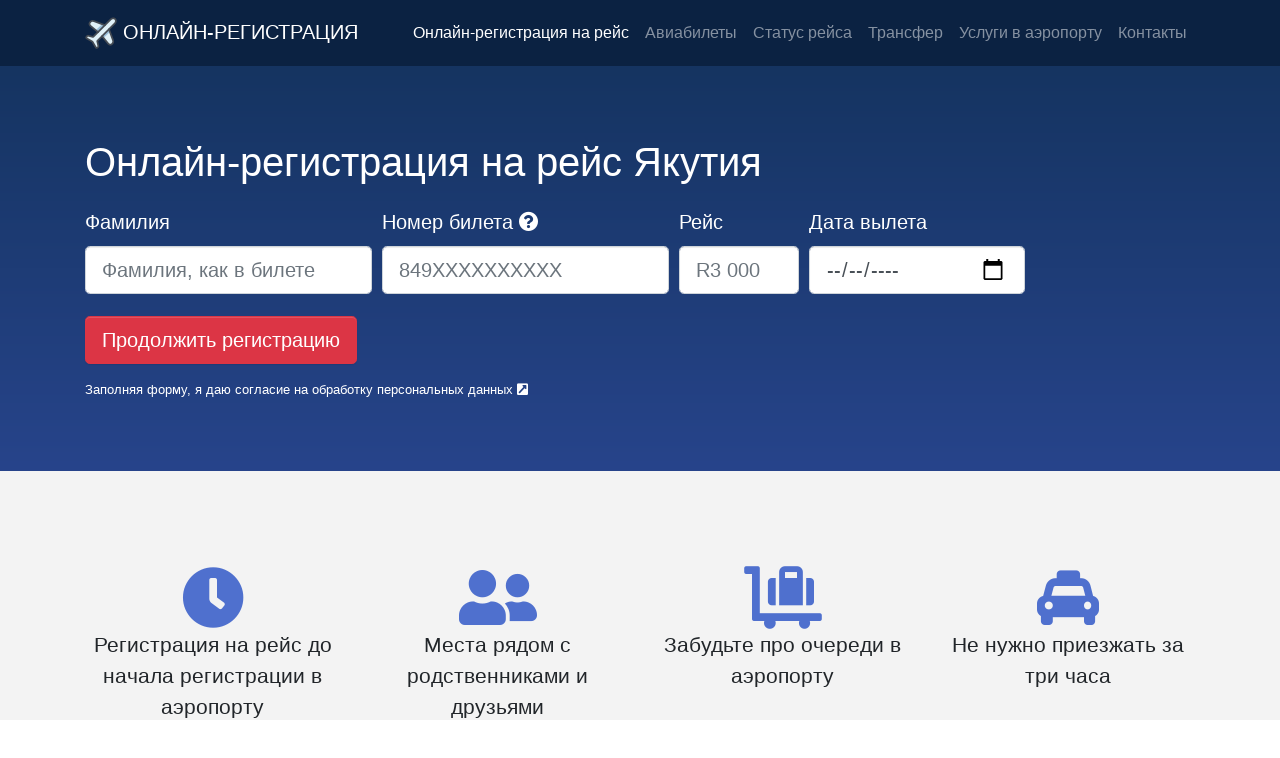

--- FILE ---
content_type: text/html; charset=utf-8
request_url: https://online-checkin.com/ru/yakutia-airlines
body_size: 36339
content:


<!DOCTYPE html>

<html lang="ru">
<head>
    
    <meta name="theme-color" content="rgb(11,34,66)" />
    
    
    <script>
        window.dataLayer = window.dataLayer || [];
        function gtag() { dataLayer.push(arguments); }
        gtag('js', new Date());
        
        gtag('config', 'UA-114286952-1', { 'anonymize_ip': true });
        gtag('config', 'AW-953989391', { 'anonymize_ip': true });
        
    </script>
    
    
    
    
    <link rel="icon" type="image/svg+xml" href="/Content/Images/logo_in_circle.svg" />
    <link rel="icon" type="image/png" href="/Content/Images/logo48_white.png" sizes="48x48" />
    

    
    
    
    
    
    <link rel="canonical" href="https://online-checkin.com/ru/yakutia-airlines" />
    
    <meta property="og:title" content="Якутия | Пройти онлайн-регистрацию на рейс" />
    <meta property="og:url" content="https://online-checkin.com/ru/yakutia-airlines" />

    <style>
        .narrowfont2 {
            font-family: -apple-system, BlinkMacSystemFont, "Segoe UI", Roboto, "Helvetica Neue", Arial, sans-serif, "Apple Color Emoji", "Segoe UI Emoji", "Segoe UI Symbol"; }
    </style>
    
    <script type="application/ld+json">
{
 "@context": "https://schema.org",
 "@type": "BreadcrumbList",
 "itemListElement":
 [
  {
   "@type": "ListItem",
   "position": 1,
   "item":
   {
     "@id": "https://online-checkin.com/",
     "name": "Главная"
   }
  },
  {
   "@type": "ListItem",
   "position": 2,
   "item":
   {
     "@id": "https://online-checkin.com/ru/yakutia-airlines?section=airline",
     "name": "Якутия"
   }
  },
  {
   "@type": "ListItem",
   "position": 3,
   "item":
   {

     "@id": "https://online-checkin.com/ru/yakutia-airlines",
     "name": "Онлайн-регистрация"
   }

  }
 ]
}
    </script>


<meta charset="utf-8" /><meta name="viewport" content="width=device-width, initial-scale=1.0" />

    
    <!--[if lt IE 9]>
    <script src="https://cdnjs.cloudflare.com/ajax/libs/respond.js/1.4.2/respond.min.js" integrity="sha256-g6iAfvZp+nDQ2TdTR/VVKJf3bGro4ub5fvWSWVRi2NE=" crossorigin="anonymous"></script>
    <![endif]-->
    
    <meta property="og:type" content="website" /><meta property="og:image" content="/Content/Images/checkin.png" />
            <style>@charset "UTF-8";
/*!
* Based on Bootstrap v4.0.0 (https://getbootstrap.com) 
*/
:root{--blue:#007bff;--indigo:#6610f2;--purple:#6f42c1;--pink:#e83e8c;--red:#dc3545;--orange:#fd7e14;--yellow:#ffc107;--green:#28a745;--teal:#20c997;--cyan:#17a2b8;--white:#fff;--gray:#6c757d;--gray-dark:#343a40;--primary:navy;--secondary:#4f70ce;--success:#28a745;--info:#ccc;--warning:#ffc107;--danger:#dc3545;--light:#f3f3f3;--dark:#151515;--breakpoint-xs:0;--breakpoint-sm:576px;--breakpoint-md:768px;--breakpoint-lg:992px;--breakpoint-xl:1200px;--font-family-sans-serif:-apple-system,BlinkMacSystemFont,"Segoe UI",Roboto,"Helvetica Neue",Arial,"Noto Sans",sans-serif,"Apple Color Emoji","Segoe UI Emoji","Segoe UI Symbol","Noto Color Emoji";--font-family-monospace:SFMono-Regular,Menlo,Monaco,Consolas,"Liberation Mono","Courier New",monospace;}*,*::before,*::after{box-sizing:border-box;}html{font-family:sans-serif;line-height:1.15;-webkit-text-size-adjust:100%;-webkit-tap-highlight-color:rgba(0,0,0,0);}article,aside,figcaption,figure,footer,header,hgroup,main,nav,section{display:block;}body{margin:0;font-family:-apple-system,BlinkMacSystemFont,"Segoe UI",Roboto,"Helvetica Neue",Arial,"Noto Sans",sans-serif,"Apple Color Emoji","Segoe UI Emoji","Segoe UI Symbol","Noto Color Emoji";font-size:1rem;font-weight:400;line-height:1.5;color:#000;text-align:left;background-color:#fff;}[tabindex="-1"]:focus:not(:focus-visible){outline:0!important;}hr{box-sizing:content-box;height:0;overflow:visible;}h1,h2,h3,h4,h5,h6{margin-top:0;margin-bottom:.75rem;}p{margin-top:0;margin-bottom:1rem;}abbr[title],abbr[data-original-title]{text-decoration:underline;text-decoration:underline dotted;cursor:help;border-bottom:0;text-decoration-skip-ink:none;}address{margin-bottom:1rem;font-style:normal;line-height:inherit;}ol,ul,dl{margin-top:0;margin-bottom:1rem;}ol ol,ul ul,ol ul,ul ol{margin-bottom:0;}dt{font-weight:700;}dd{margin-bottom:.5rem;margin-left:0;}blockquote{margin:0 0 1rem;}b,strong{font-weight:bolder;}small{font-size:80%;}sub,sup{position:relative;font-size:75%;line-height:0;vertical-align:baseline;}sub{bottom:-.25em;}sup{top:-.5em;}a{color:#0000a0;text-decoration:none;background-color:transparent;}a:hover{color:#000054;text-decoration:underline;}a:not([href]){color:inherit;text-decoration:none;}a:not([href]):hover{color:inherit;text-decoration:none;}pre,code,kbd,samp{font-family:SFMono-Regular,Menlo,Monaco,Consolas,"Liberation Mono","Courier New",monospace;font-size:1em;}pre{margin-top:0;margin-bottom:1rem;overflow:auto;-ms-overflow-style:scrollbar;}figure{margin:0 0 1rem;}img{vertical-align:middle;border-style:none;}svg{overflow:hidden;vertical-align:middle;}table{border-collapse:collapse;}caption{padding-top:.75rem;padding-bottom:.75rem;color:#6c757d;text-align:left;caption-side:bottom;}th{text-align:inherit;}label{display:inline-block;margin-bottom:.5rem;}button{border-radius:0;}button:focus{outline:1px dotted;outline:5px auto -webkit-focus-ring-color;}input,button,select,optgroup,textarea{margin:0;font-family:inherit;font-size:inherit;line-height:inherit;}button,input{overflow:visible;}button,select{text-transform:none;}[role=button]{cursor:pointer;}select{word-wrap:normal;}button,[type=button],[type=reset],[type=submit]{-webkit-appearance:button;}button:not(:disabled),[type=button]:not(:disabled),[type=reset]:not(:disabled),[type=submit]:not(:disabled){cursor:pointer;}button::-moz-focus-inner,[type=button]::-moz-focus-inner,[type=reset]::-moz-focus-inner,[type=submit]::-moz-focus-inner{padding:0;border-style:none;}input[type=radio],input[type=checkbox]{box-sizing:border-box;padding:0;}textarea{overflow:auto;resize:vertical;}fieldset{min-width:0;padding:0;margin:0;border:0;}legend{display:block;width:100%;max-width:100%;padding:0;margin-bottom:.5rem;font-size:1.5rem;line-height:inherit;color:inherit;white-space:normal;}progress{vertical-align:baseline;}[type=number]::-webkit-inner-spin-button,[type=number]::-webkit-outer-spin-button{height:auto;}[type=search]{outline-offset:-2px;-webkit-appearance:none;}[type=search]::-webkit-search-decoration{-webkit-appearance:none;}::-webkit-file-upload-button{font:inherit;-webkit-appearance:button;}output{display:inline-block;}summary{display:list-item;cursor:pointer;}template{display:none;}[hidden]{display:none!important;}h1,h2,h3,h4,h5,h6,.h1,.h2,.h3,.h4,.h5,.h6{margin-bottom:.75rem;font-weight:200;line-height:1.2;}h1,.h1{font-size:2.5rem;}h2,.h2{font-size:2rem;}h3,.h3{font-size:1.75rem;}h4,.h4{font-size:1.5rem;}h5,.h5{font-size:1.25rem;}h6,.h6{font-size:1rem;}.lead{font-size:1.3rem;font-weight:300;}.display-1{font-size:6rem;font-weight:300;line-height:1.2;}.display-2{font-size:5.5rem;font-weight:300;line-height:1.2;}.display-3{font-size:4.5rem;font-weight:300;line-height:1.2;}.display-4{font-size:3.5rem;font-weight:300;line-height:1.2;}hr{margin-top:1.5rem;margin-bottom:1.5rem;border:0;border-top:1px solid rgba(0,0,0,.1);}small,.small{font-size:80%;font-weight:400;}mark,.mark{padding:.2em;background-color:#fcf8e3;}.list-unstyled{padding-left:0;list-style:none;}.list-inline{padding-left:0;list-style:none;}.list-inline-item{display:inline-block;}.list-inline-item:not(:last-child){margin-right:.5rem;}.initialism{font-size:90%;text-transform:uppercase;}.blockquote{margin-bottom:1.5rem;font-size:1.25rem;}.blockquote-footer{display:block;font-size:80%;color:#6c757d;}.blockquote-footer::before{content:"— ";}.container{width:100%;padding-right:15px;padding-left:15px;margin-right:auto;margin-left:auto;}@media(min-width:576px){.container{max-width:540px;}}@media(min-width:768px){.container{max-width:720px;}}@media(min-width:992px){.container{max-width:960px;}}@media(min-width:1200px){.container{max-width:1140px;}}.container-fluid,.container-xl,.container-lg,.container-md,.container-sm{width:100%;padding-right:15px;padding-left:15px;margin-right:auto;margin-left:auto;}@media(min-width:576px){.container-sm,.container{max-width:540px;}}@media(min-width:768px){.container-md,.container-sm,.container{max-width:720px;}}@media(min-width:992px){.container-lg,.container-md,.container-sm,.container{max-width:960px;}}@media(min-width:1200px){.container-xl,.container-lg,.container-md,.container-sm,.container{max-width:1140px;}}.row{display:flex;flex-wrap:wrap;margin-right:-15px;margin-left:-15px;}.no-gutters{margin-right:0;margin-left:0;}.no-gutters>.col,.no-gutters>[class*=col-]{padding-right:0;padding-left:0;}.col-xl,.col-xl-auto,.col-xl-12,.col-xl-11,.col-xl-10,.col-xl-9,.col-xl-8,.col-xl-7,.col-xl-6,.col-xl-5,.col-xl-4,.col-xl-3,.col-xl-2,.col-xl-1,.col-lg,.col-lg-auto,.col-lg-12,.col-lg-11,.col-lg-10,.col-lg-9,.col-lg-8,.col-lg-7,.col-lg-6,.col-lg-5,.col-lg-4,.col-lg-3,.col-lg-2,.col-lg-1,.col-md,.col-md-auto,.col-md-12,.col-md-11,.col-md-10,.col-md-9,.col-md-8,.col-md-7,.col-md-6,.col-md-5,.col-md-4,.col-md-3,.col-md-2,.col-md-1,.col-sm,.col-sm-auto,.col-sm-12,.col-sm-11,.col-sm-10,.col-sm-9,.col-sm-8,.col-sm-7,.col-sm-6,.col-sm-5,.col-sm-4,.col-sm-3,.col-sm-2,.col-sm-1,.col,.col-auto,.col-12,.col-11,.col-10,.col-9,.col-8,.col-7,.col-6,.col-5,.col-4,.col-3,.col-2,.col-1{position:relative;width:100%;padding-right:15px;padding-left:15px;}.col{flex-basis:0;flex-grow:1;min-width:0;max-width:100%;}.row-cols-1>*{flex:0 0 100%;max-width:100%;}.row-cols-2>*{flex:0 0 50%;max-width:50%;}.row-cols-3>*{flex:0 0 33.3333333333%;max-width:33.3333333333%;}.row-cols-4>*{flex:0 0 25%;max-width:25%;}.row-cols-5>*{flex:0 0 20%;max-width:20%;}.row-cols-6>*{flex:0 0 16.6666666667%;max-width:16.6666666667%;}.col-auto{flex:0 0 auto;width:auto;max-width:100%;}.col-1{flex:0 0 8.3333333333%;max-width:8.3333333333%;}.col-2{flex:0 0 16.6666666667%;max-width:16.6666666667%;}.col-3{flex:0 0 25%;max-width:25%;}.col-4{flex:0 0 33.3333333333%;max-width:33.3333333333%;}.col-5{flex:0 0 41.6666666667%;max-width:41.6666666667%;}.col-6{flex:0 0 50%;max-width:50%;}.col-7{flex:0 0 58.3333333333%;max-width:58.3333333333%;}.col-8{flex:0 0 66.6666666667%;max-width:66.6666666667%;}.col-9{flex:0 0 75%;max-width:75%;}.col-10{flex:0 0 83.3333333333%;max-width:83.3333333333%;}.col-11{flex:0 0 91.6666666667%;max-width:91.6666666667%;}.col-12{flex:0 0 100%;max-width:100%;}.order-first{order:-1;}.order-last{order:13;}.order-0{order:0;}.order-1{order:1;}.order-2{order:2;}.order-3{order:3;}.order-4{order:4;}.order-5{order:5;}.order-6{order:6;}.order-7{order:7;}.order-8{order:8;}.order-9{order:9;}.order-10{order:10;}.order-11{order:11;}.order-12{order:12;}.offset-1{margin-left:8.3333333333%;}.offset-2{margin-left:16.6666666667%;}.offset-3{margin-left:25%;}.offset-4{margin-left:33.3333333333%;}.offset-5{margin-left:41.6666666667%;}.offset-6{margin-left:50%;}.offset-7{margin-left:58.3333333333%;}.offset-8{margin-left:66.6666666667%;}.offset-9{margin-left:75%;}.offset-10{margin-left:83.3333333333%;}.offset-11{margin-left:91.6666666667%;}@media(min-width:576px){.col-sm{flex-basis:0;flex-grow:1;min-width:0;max-width:100%;}.row-cols-sm-1>*{flex:0 0 100%;max-width:100%;}.row-cols-sm-2>*{flex:0 0 50%;max-width:50%;}.row-cols-sm-3>*{flex:0 0 33.3333333333%;max-width:33.3333333333%;}.row-cols-sm-4>*{flex:0 0 25%;max-width:25%;}.row-cols-sm-5>*{flex:0 0 20%;max-width:20%;}.row-cols-sm-6>*{flex:0 0 16.6666666667%;max-width:16.6666666667%;}.col-sm-auto{flex:0 0 auto;width:auto;max-width:100%;}.col-sm-1{flex:0 0 8.3333333333%;max-width:8.3333333333%;}.col-sm-2{flex:0 0 16.6666666667%;max-width:16.6666666667%;}.col-sm-3{flex:0 0 25%;max-width:25%;}.col-sm-4{flex:0 0 33.3333333333%;max-width:33.3333333333%;}.col-sm-5{flex:0 0 41.6666666667%;max-width:41.6666666667%;}.col-sm-6{flex:0 0 50%;max-width:50%;}.col-sm-7{flex:0 0 58.3333333333%;max-width:58.3333333333%;}.col-sm-8{flex:0 0 66.6666666667%;max-width:66.6666666667%;}.col-sm-9{flex:0 0 75%;max-width:75%;}.col-sm-10{flex:0 0 83.3333333333%;max-width:83.3333333333%;}.col-sm-11{flex:0 0 91.6666666667%;max-width:91.6666666667%;}.col-sm-12{flex:0 0 100%;max-width:100%;}.order-sm-first{order:-1;}.order-sm-last{order:13;}.order-sm-0{order:0;}.order-sm-1{order:1;}.order-sm-2{order:2;}.order-sm-3{order:3;}.order-sm-4{order:4;}.order-sm-5{order:5;}.order-sm-6{order:6;}.order-sm-7{order:7;}.order-sm-8{order:8;}.order-sm-9{order:9;}.order-sm-10{order:10;}.order-sm-11{order:11;}.order-sm-12{order:12;}.offset-sm-0{margin-left:0;}.offset-sm-1{margin-left:8.3333333333%;}.offset-sm-2{margin-left:16.6666666667%;}.offset-sm-3{margin-left:25%;}.offset-sm-4{margin-left:33.3333333333%;}.offset-sm-5{margin-left:41.6666666667%;}.offset-sm-6{margin-left:50%;}.offset-sm-7{margin-left:58.3333333333%;}.offset-sm-8{margin-left:66.6666666667%;}.offset-sm-9{margin-left:75%;}.offset-sm-10{margin-left:83.3333333333%;}.offset-sm-11{margin-left:91.6666666667%;}}@media(min-width:768px){.col-md{flex-basis:0;flex-grow:1;min-width:0;max-width:100%;}.row-cols-md-1>*{flex:0 0 100%;max-width:100%;}.row-cols-md-2>*{flex:0 0 50%;max-width:50%;}.row-cols-md-3>*{flex:0 0 33.3333333333%;max-width:33.3333333333%;}.row-cols-md-4>*{flex:0 0 25%;max-width:25%;}.row-cols-md-5>*{flex:0 0 20%;max-width:20%;}.row-cols-md-6>*{flex:0 0 16.6666666667%;max-width:16.6666666667%;}.col-md-auto{flex:0 0 auto;width:auto;max-width:100%;}.col-md-1{flex:0 0 8.3333333333%;max-width:8.3333333333%;}.col-md-2{flex:0 0 16.6666666667%;max-width:16.6666666667%;}.col-md-3{flex:0 0 25%;max-width:25%;}.col-md-4{flex:0 0 33.3333333333%;max-width:33.3333333333%;}.col-md-5{flex:0 0 41.6666666667%;max-width:41.6666666667%;}.col-md-6{flex:0 0 50%;max-width:50%;}.col-md-7{flex:0 0 58.3333333333%;max-width:58.3333333333%;}.col-md-8{flex:0 0 66.6666666667%;max-width:66.6666666667%;}.col-md-9{flex:0 0 75%;max-width:75%;}.col-md-10{flex:0 0 83.3333333333%;max-width:83.3333333333%;}.col-md-11{flex:0 0 91.6666666667%;max-width:91.6666666667%;}.col-md-12{flex:0 0 100%;max-width:100%;}.order-md-first{order:-1;}.order-md-last{order:13;}.order-md-0{order:0;}.order-md-1{order:1;}.order-md-2{order:2;}.order-md-3{order:3;}.order-md-4{order:4;}.order-md-5{order:5;}.order-md-6{order:6;}.order-md-7{order:7;}.order-md-8{order:8;}.order-md-9{order:9;}.order-md-10{order:10;}.order-md-11{order:11;}.order-md-12{order:12;}.offset-md-0{margin-left:0;}.offset-md-1{margin-left:8.3333333333%;}.offset-md-2{margin-left:16.6666666667%;}.offset-md-3{margin-left:25%;}.offset-md-4{margin-left:33.3333333333%;}.offset-md-5{margin-left:41.6666666667%;}.offset-md-6{margin-left:50%;}.offset-md-7{margin-left:58.3333333333%;}.offset-md-8{margin-left:66.6666666667%;}.offset-md-9{margin-left:75%;}.offset-md-10{margin-left:83.3333333333%;}.offset-md-11{margin-left:91.6666666667%;}}@media(min-width:992px){.col-lg{flex-basis:0;flex-grow:1;min-width:0;max-width:100%;}.row-cols-lg-1>*{flex:0 0 100%;max-width:100%;}.row-cols-lg-2>*{flex:0 0 50%;max-width:50%;}.row-cols-lg-3>*{flex:0 0 33.3333333333%;max-width:33.3333333333%;}.row-cols-lg-4>*{flex:0 0 25%;max-width:25%;}.row-cols-lg-5>*{flex:0 0 20%;max-width:20%;}.row-cols-lg-6>*{flex:0 0 16.6666666667%;max-width:16.6666666667%;}.col-lg-auto{flex:0 0 auto;width:auto;max-width:100%;}.col-lg-1{flex:0 0 8.3333333333%;max-width:8.3333333333%;}.col-lg-2{flex:0 0 16.6666666667%;max-width:16.6666666667%;}.col-lg-3{flex:0 0 25%;max-width:25%;}.col-lg-4{flex:0 0 33.3333333333%;max-width:33.3333333333%;}.col-lg-5{flex:0 0 41.6666666667%;max-width:41.6666666667%;}.col-lg-6{flex:0 0 50%;max-width:50%;}.col-lg-7{flex:0 0 58.3333333333%;max-width:58.3333333333%;}.col-lg-8{flex:0 0 66.6666666667%;max-width:66.6666666667%;}.col-lg-9{flex:0 0 75%;max-width:75%;}.col-lg-10{flex:0 0 83.3333333333%;max-width:83.3333333333%;}.col-lg-11{flex:0 0 91.6666666667%;max-width:91.6666666667%;}.col-lg-12{flex:0 0 100%;max-width:100%;}.order-lg-first{order:-1;}.order-lg-last{order:13;}.order-lg-0{order:0;}.order-lg-1{order:1;}.order-lg-2{order:2;}.order-lg-3{order:3;}.order-lg-4{order:4;}.order-lg-5{order:5;}.order-lg-6{order:6;}.order-lg-7{order:7;}.order-lg-8{order:8;}.order-lg-9{order:9;}.order-lg-10{order:10;}.order-lg-11{order:11;}.order-lg-12{order:12;}.offset-lg-0{margin-left:0;}.offset-lg-1{margin-left:8.3333333333%;}.offset-lg-2{margin-left:16.6666666667%;}.offset-lg-3{margin-left:25%;}.offset-lg-4{margin-left:33.3333333333%;}.offset-lg-5{margin-left:41.6666666667%;}.offset-lg-6{margin-left:50%;}.offset-lg-7{margin-left:58.3333333333%;}.offset-lg-8{margin-left:66.6666666667%;}.offset-lg-9{margin-left:75%;}.offset-lg-10{margin-left:83.3333333333%;}.offset-lg-11{margin-left:91.6666666667%;}}@media(min-width:1200px){.col-xl{flex-basis:0;flex-grow:1;min-width:0;max-width:100%;}.row-cols-xl-1>*{flex:0 0 100%;max-width:100%;}.row-cols-xl-2>*{flex:0 0 50%;max-width:50%;}.row-cols-xl-3>*{flex:0 0 33.3333333333%;max-width:33.3333333333%;}.row-cols-xl-4>*{flex:0 0 25%;max-width:25%;}.row-cols-xl-5>*{flex:0 0 20%;max-width:20%;}.row-cols-xl-6>*{flex:0 0 16.6666666667%;max-width:16.6666666667%;}.col-xl-auto{flex:0 0 auto;width:auto;max-width:100%;}.col-xl-1{flex:0 0 8.3333333333%;max-width:8.3333333333%;}.col-xl-2{flex:0 0 16.6666666667%;max-width:16.6666666667%;}.col-xl-3{flex:0 0 25%;max-width:25%;}.col-xl-4{flex:0 0 33.3333333333%;max-width:33.3333333333%;}.col-xl-5{flex:0 0 41.6666666667%;max-width:41.6666666667%;}.col-xl-6{flex:0 0 50%;max-width:50%;}.col-xl-7{flex:0 0 58.3333333333%;max-width:58.3333333333%;}.col-xl-8{flex:0 0 66.6666666667%;max-width:66.6666666667%;}.col-xl-9{flex:0 0 75%;max-width:75%;}.col-xl-10{flex:0 0 83.3333333333%;max-width:83.3333333333%;}.col-xl-11{flex:0 0 91.6666666667%;max-width:91.6666666667%;}.col-xl-12{flex:0 0 100%;max-width:100%;}.order-xl-first{order:-1;}.order-xl-last{order:13;}.order-xl-0{order:0;}.order-xl-1{order:1;}.order-xl-2{order:2;}.order-xl-3{order:3;}.order-xl-4{order:4;}.order-xl-5{order:5;}.order-xl-6{order:6;}.order-xl-7{order:7;}.order-xl-8{order:8;}.order-xl-9{order:9;}.order-xl-10{order:10;}.order-xl-11{order:11;}.order-xl-12{order:12;}.offset-xl-0{margin-left:0;}.offset-xl-1{margin-left:8.3333333333%;}.offset-xl-2{margin-left:16.6666666667%;}.offset-xl-3{margin-left:25%;}.offset-xl-4{margin-left:33.3333333333%;}.offset-xl-5{margin-left:41.6666666667%;}.offset-xl-6{margin-left:50%;}.offset-xl-7{margin-left:58.3333333333%;}.offset-xl-8{margin-left:66.6666666667%;}.offset-xl-9{margin-left:75%;}.offset-xl-10{margin-left:83.3333333333%;}.offset-xl-11{margin-left:91.6666666667%;}}.table{width:100%;margin-bottom:1.5rem;color:#000;}.table th,.table td{padding:.75rem;vertical-align:top;border-top:1px solid #dee2e6;}.table thead th{vertical-align:bottom;border-bottom:2px solid #dee2e6;}.table tbody+tbody{border-top:2px solid #dee2e6;}.table-sm th,.table-sm td{padding:.3rem;}.table-bordered{border:1px solid #dee2e6;}.table-bordered th,.table-bordered td{border:1px solid #dee2e6;}.table-bordered thead th,.table-bordered thead td{border-bottom-width:2px;}.table-borderless th,.table-borderless td,.table-borderless thead th,.table-borderless tbody+tbody{border:0;}.table-striped tbody tr:nth-of-type(odd){background-color:rgba(0,0,0,.05);}.table-hover tbody tr:hover{color:#000;background-color:rgba(0,0,0,.075);}.table-primary,.table-primary>th,.table-primary>td{background-color:#b8b8db;}.table-primary th,.table-primary td,.table-primary thead th,.table-primary tbody+tbody{border-color:#7a7abd;}.table-hover .table-primary:hover{background-color:#a7a7d2;}.table-hover .table-primary:hover>td,.table-hover .table-primary:hover>th{background-color:#a7a7d2;}.table-secondary,.table-secondary>th,.table-secondary>td{background-color:#ced7f1;}.table-secondary th,.table-secondary td,.table-secondary thead th,.table-secondary tbody+tbody{border-color:#a3b5e6;}.table-hover .table-secondary:hover{background-color:#bac7eb;}.table-hover .table-secondary:hover>td,.table-hover .table-secondary:hover>th{background-color:#bac7eb;}.table-success,.table-success>th,.table-success>td{background-color:#c3e6cb;}.table-success th,.table-success td,.table-success thead th,.table-success tbody+tbody{border-color:#8fd19e;}.table-hover .table-success:hover{background-color:#b1dfbb;}.table-hover .table-success:hover>td,.table-hover .table-success:hover>th{background-color:#b1dfbb;}.table-info,.table-info>th,.table-info>td{background-color:#f1f1f1;}.table-info th,.table-info td,.table-info thead th,.table-info tbody+tbody{border-color:#e4e4e4;}.table-hover .table-info:hover{background-color:#e4e4e4;}.table-hover .table-info:hover>td,.table-hover .table-info:hover>th{background-color:#e4e4e4;}.table-warning,.table-warning>th,.table-warning>td{background-color:#ffeeba;}.table-warning th,.table-warning td,.table-warning thead th,.table-warning tbody+tbody{border-color:#ffdf7e;}.table-hover .table-warning:hover{background-color:#ffe8a1;}.table-hover .table-warning:hover>td,.table-hover .table-warning:hover>th{background-color:#ffe8a1;}.table-danger,.table-danger>th,.table-danger>td{background-color:#f5c6cb;}.table-danger th,.table-danger td,.table-danger thead th,.table-danger tbody+tbody{border-color:#ed969e;}.table-hover .table-danger:hover{background-color:#f1b0b7;}.table-hover .table-danger:hover>td,.table-hover .table-danger:hover>th{background-color:#f1b0b7;}.table-light,.table-light>th,.table-light>td{background-color:#fcfcfc;}.table-light th,.table-light td,.table-light thead th,.table-light tbody+tbody{border-color:#f9f9f9;}.table-hover .table-light:hover{background-color:#efefef;}.table-hover .table-light:hover>td,.table-hover .table-light:hover>th{background-color:#efefef;}.table-dark,.table-dark>th,.table-dark>td{background-color:#bdbdbd;}.table-dark th,.table-dark td,.table-dark thead th,.table-dark tbody+tbody{border-color:#858585;}.table-hover .table-dark:hover{background-color:#b0b0b0;}.table-hover .table-dark:hover>td,.table-hover .table-dark:hover>th{background-color:#b0b0b0;}.table-active,.table-active>th,.table-active>td{background-color:rgba(0,0,0,.075);}.table-hover .table-active:hover{background-color:rgba(0,0,0,.075);}.table-hover .table-active:hover>td,.table-hover .table-active:hover>th{background-color:rgba(0,0,0,.075);}.table .thead-dark th{color:#fff;background-color:#343a40;border-color:#454d55;}.table .thead-light th{color:#495057;background-color:#e9ecef;border-color:#dee2e6;}.table-dark{color:#fff;background-color:#343a40;}.table-dark th,.table-dark td,.table-dark thead th{border-color:#454d55;}.table-dark.table-bordered{border:0;}.table-dark.table-striped tbody tr:nth-of-type(odd){background-color:rgba(255,255,255,.05);}.table-dark.table-hover tbody tr:hover{color:#fff;background-color:rgba(255,255,255,.075);}@media(max-width:575.98px){.table-responsive-sm{display:block;width:100%;overflow-x:auto;-webkit-overflow-scrolling:touch;}.table-responsive-sm>.table-bordered{border:0;}}@media(max-width:767.98px){.table-responsive-md{display:block;width:100%;overflow-x:auto;-webkit-overflow-scrolling:touch;}.table-responsive-md>.table-bordered{border:0;}}@media(max-width:991.98px){.table-responsive-lg{display:block;width:100%;overflow-x:auto;-webkit-overflow-scrolling:touch;}.table-responsive-lg>.table-bordered{border:0;}}@media(max-width:1199.98px){.table-responsive-xl{display:block;width:100%;overflow-x:auto;-webkit-overflow-scrolling:touch;}.table-responsive-xl>.table-bordered{border:0;}}.table-responsive{display:block;width:100%;overflow-x:auto;-webkit-overflow-scrolling:touch;}.table-responsive>.table-bordered{border:0;}.form-control{display:block;width:100%;height:calc(1.5em + .75rem + 2px);padding:.375rem .75rem;font-size:1rem;font-weight:400;line-height:1.5;color:#495057;background-color:#fff;background-clip:padding-box;border:1px solid #ced4da;border-radius:.25rem;box-shadow:inset 0 1px 1px rgba(0,0,0,.075);transition:border-color .15s ease-in-out,box-shadow .15s ease-in-out;}@media(prefers-reduced-motion:reduce){.form-control{transition:none;}}.form-control::-ms-expand{background-color:transparent;border:0;}.form-control:-moz-focusring{color:transparent;text-shadow:0 0 0 #495057;}.form-control:focus{color:#495057;background-color:#fff;border-color:#0101ff;outline:0;box-shadow:inset 0 1px 1px rgba(0,0,0,.075),0 0 0 .2rem rgba(0,0,128,.25);}.form-control::placeholder{color:#6c757d;opacity:1;}.form-control:disabled,.form-control[readonly]{background-color:#e9ecef;opacity:1;}input[type=date].form-control,input[type=time].form-control,input[type=datetime-local].form-control,input[type=month].form-control{appearance:none;}select.form-control:focus::-ms-value{color:#495057;background-color:#fff;}.form-control-file,.form-control-range{display:block;width:100%;}.col-form-label{padding-top:calc(.375rem + 1px);padding-bottom:calc(.375rem + 1px);margin-bottom:0;font-size:inherit;line-height:1.5;}.col-form-label-lg{padding-top:calc(.5rem + 1px);padding-bottom:calc(.5rem + 1px);font-size:1.25rem;line-height:1.5;}.col-form-label-sm{padding-top:calc(.25rem + 1px);padding-bottom:calc(.25rem + 1px);font-size:.875rem;line-height:1.5;}.form-control-plaintext{display:block;width:100%;padding:.375rem 0;margin-bottom:0;font-size:1rem;line-height:1.5;color:#000;background-color:transparent;border:solid transparent;border-width:1px 0;}.form-control-plaintext.form-control-sm,.form-control-plaintext.form-control-lg{padding-right:0;padding-left:0;}.form-control-sm{height:calc(1.5em + .5rem + 2px);padding:.25rem .5rem;font-size:.875rem;line-height:1.5;border-radius:.2rem;}.form-control-lg{height:calc(1.5em + 1rem + 2px);padding:.5rem 1rem;font-size:1.25rem;line-height:1.5;border-radius:.3rem;}select.form-control[size],select.form-control[multiple]{height:auto;}textarea.form-control{height:auto;}.form-group{margin-bottom:1rem;}.form-text{display:block;margin-top:.25rem;}.form-row{display:flex;flex-wrap:wrap;margin-right:-5px;margin-left:-5px;}.form-row>.col,.form-row>[class*=col-]{padding-right:5px;padding-left:5px;}.form-check{position:relative;display:block;padding-left:1.25rem;}.form-check-input{position:absolute;margin-top:.3rem;margin-left:-1.25rem;}.form-check-input[disabled]~.form-check-label,.form-check-input:disabled~.form-check-label{color:#6c757d;}.form-check-label{margin-bottom:0;}.form-check-inline{display:inline-flex;align-items:center;padding-left:0;margin-right:.75rem;}.form-check-inline .form-check-input{position:static;margin-top:0;margin-right:.3125rem;margin-left:0;}.valid-feedback{display:none;width:100%;margin-top:.25rem;font-size:80%;color:#28a745;}.valid-tooltip{position:absolute;top:100%;z-index:5;display:none;max-width:100%;padding:.25rem .5rem;margin-top:.1rem;font-size:.875rem;line-height:1.5;color:#fff;background-color:rgba(40,167,69,.9);border-radius:.25rem;}.was-validated :valid~.valid-feedback,.was-validated :valid~.valid-tooltip,.is-valid~.valid-feedback,.is-valid~.valid-tooltip{display:block;}.was-validated .form-control:valid,.form-control.is-valid{border-color:#28a745;padding-right:calc(1.5em + .75rem);background-image:url("data:image/svg+xml,%3csvg xmlns='http://www.w3.org/2000/svg' width='8' height='8' viewBox='0 0 8 8'%3e%3cpath fill='%2328a745' d='M2.3 6.73L.6 4.53c-.4-1.04.46-1.4 1.1-.8l1.1 1.4 3.4-3.8c.6-.63 1.6-.27 1.2.7l-4 4.6c-.43.5-.8.4-1.1.1z'/%3e%3c/svg%3e");background-repeat:no-repeat;background-position:right calc(.375em + .1875rem) center;background-size:calc(.75em + .375rem) calc(.75em + .375rem);}.was-validated .form-control:valid:focus,.form-control.is-valid:focus{border-color:#28a745;box-shadow:0 0 0 .2rem rgba(40,167,69,.25);}.was-validated textarea.form-control:valid,textarea.form-control.is-valid{padding-right:calc(1.5em + .75rem);background-position:top calc(.375em + .1875rem) right calc(.375em + .1875rem);}.was-validated .custom-select:valid,.custom-select.is-valid{border-color:#28a745;padding-right:calc(.75em + 2.3125rem);background:url("data:image/svg+xml,%3csvg xmlns='http://www.w3.org/2000/svg' width='4' height='5' viewBox='0 0 4 5'%3e%3cpath fill='%23343a40' d='M2 0L0 2h4zm0 5L0 3h4z'/%3e%3c/svg%3e") no-repeat right .75rem center/8px 10px,url("data:image/svg+xml,%3csvg xmlns='http://www.w3.org/2000/svg' width='8' height='8' viewBox='0 0 8 8'%3e%3cpath fill='%2328a745' d='M2.3 6.73L.6 4.53c-.4-1.04.46-1.4 1.1-.8l1.1 1.4 3.4-3.8c.6-.63 1.6-.27 1.2.7l-4 4.6c-.43.5-.8.4-1.1.1z'/%3e%3c/svg%3e") #fff no-repeat center right 1.75rem/calc(.75em + .375rem) calc(.75em + .375rem);}.was-validated .custom-select:valid:focus,.custom-select.is-valid:focus{border-color:#28a745;box-shadow:0 0 0 .2rem rgba(40,167,69,.25);}.was-validated .form-check-input:valid~.form-check-label,.form-check-input.is-valid~.form-check-label{color:#28a745;}.was-validated .form-check-input:valid~.valid-feedback,.was-validated .form-check-input:valid~.valid-tooltip,.form-check-input.is-valid~.valid-feedback,.form-check-input.is-valid~.valid-tooltip{display:block;}.was-validated .custom-control-input:valid~.custom-control-label,.custom-control-input.is-valid~.custom-control-label{color:#28a745;}.was-validated .custom-control-input:valid~.custom-control-label::before,.custom-control-input.is-valid~.custom-control-label::before{border-color:#28a745;}.was-validated .custom-control-input:valid:checked~.custom-control-label::before,.custom-control-input.is-valid:checked~.custom-control-label::before{border-color:#34ce57;background-color:#34ce57;}.was-validated .custom-control-input:valid:focus~.custom-control-label::before,.custom-control-input.is-valid:focus~.custom-control-label::before{box-shadow:0 0 0 .2rem rgba(40,167,69,.25);}.was-validated .custom-control-input:valid:focus:not(:checked)~.custom-control-label::before,.custom-control-input.is-valid:focus:not(:checked)~.custom-control-label::before{border-color:#28a745;}.was-validated .custom-file-input:valid~.custom-file-label,.custom-file-input.is-valid~.custom-file-label{border-color:#28a745;}.was-validated .custom-file-input:valid:focus~.custom-file-label,.custom-file-input.is-valid:focus~.custom-file-label{border-color:#28a745;box-shadow:0 0 0 .2rem rgba(40,167,69,.25);}.invalid-feedback{display:none;width:100%;margin-top:.25rem;font-size:80%;color:#dc3545;}.invalid-tooltip{position:absolute;top:100%;z-index:5;display:none;max-width:100%;padding:.25rem .5rem;margin-top:.1rem;font-size:.875rem;line-height:1.5;color:#fff;background-color:rgba(220,53,69,.9);border-radius:.25rem;}.was-validated :invalid~.invalid-feedback,.was-validated :invalid~.invalid-tooltip,.is-invalid~.invalid-feedback,.is-invalid~.invalid-tooltip{display:block;}.was-validated .form-control:invalid,.form-control.is-invalid{border-color:#dc3545;padding-right:calc(1.5em + .75rem);background-image:url("data:image/svg+xml,%3csvg xmlns='http://www.w3.org/2000/svg' width='12' height='12' fill='none' stroke='%23dc3545' viewBox='0 0 12 12'%3e%3ccircle cx='6' cy='6' r='4.5'/%3e%3cpath stroke-linejoin='round' d='M5.8 3.6h.4L6 6.5z'/%3e%3ccircle cx='6' cy='8.2' r='.6' fill='%23dc3545' stroke='none'/%3e%3c/svg%3e");background-repeat:no-repeat;background-position:right calc(.375em + .1875rem) center;background-size:calc(.75em + .375rem) calc(.75em + .375rem);}.was-validated .form-control:invalid:focus,.form-control.is-invalid:focus{border-color:#dc3545;box-shadow:0 0 0 .2rem rgba(220,53,69,.25);}.was-validated textarea.form-control:invalid,textarea.form-control.is-invalid{padding-right:calc(1.5em + .75rem);background-position:top calc(.375em + .1875rem) right calc(.375em + .1875rem);}.was-validated .custom-select:invalid,.custom-select.is-invalid{border-color:#dc3545;padding-right:calc(.75em + 2.3125rem);background:url("data:image/svg+xml,%3csvg xmlns='http://www.w3.org/2000/svg' width='4' height='5' viewBox='0 0 4 5'%3e%3cpath fill='%23343a40' d='M2 0L0 2h4zm0 5L0 3h4z'/%3e%3c/svg%3e") no-repeat right .75rem center/8px 10px,url("data:image/svg+xml,%3csvg xmlns='http://www.w3.org/2000/svg' width='12' height='12' fill='none' stroke='%23dc3545' viewBox='0 0 12 12'%3e%3ccircle cx='6' cy='6' r='4.5'/%3e%3cpath stroke-linejoin='round' d='M5.8 3.6h.4L6 6.5z'/%3e%3ccircle cx='6' cy='8.2' r='.6' fill='%23dc3545' stroke='none'/%3e%3c/svg%3e") #fff no-repeat center right 1.75rem/calc(.75em + .375rem) calc(.75em + .375rem);}.was-validated .custom-select:invalid:focus,.custom-select.is-invalid:focus{border-color:#dc3545;box-shadow:0 0 0 .2rem rgba(220,53,69,.25);}.was-validated .form-check-input:invalid~.form-check-label,.form-check-input.is-invalid~.form-check-label{color:#dc3545;}.was-validated .form-check-input:invalid~.invalid-feedback,.was-validated .form-check-input:invalid~.invalid-tooltip,.form-check-input.is-invalid~.invalid-feedback,.form-check-input.is-invalid~.invalid-tooltip{display:block;}.was-validated .custom-control-input:invalid~.custom-control-label,.custom-control-input.is-invalid~.custom-control-label{color:#dc3545;}.was-validated .custom-control-input:invalid~.custom-control-label::before,.custom-control-input.is-invalid~.custom-control-label::before{border-color:#dc3545;}.was-validated .custom-control-input:invalid:checked~.custom-control-label::before,.custom-control-input.is-invalid:checked~.custom-control-label::before{border-color:#e4606d;background-color:#e4606d;}.was-validated .custom-control-input:invalid:focus~.custom-control-label::before,.custom-control-input.is-invalid:focus~.custom-control-label::before{box-shadow:0 0 0 .2rem rgba(220,53,69,.25);}.was-validated .custom-control-input:invalid:focus:not(:checked)~.custom-control-label::before,.custom-control-input.is-invalid:focus:not(:checked)~.custom-control-label::before{border-color:#dc3545;}.was-validated .custom-file-input:invalid~.custom-file-label,.custom-file-input.is-invalid~.custom-file-label{border-color:#dc3545;}.was-validated .custom-file-input:invalid:focus~.custom-file-label,.custom-file-input.is-invalid:focus~.custom-file-label{border-color:#dc3545;box-shadow:0 0 0 .2rem rgba(220,53,69,.25);}.form-inline{display:flex;flex-flow:row wrap;align-items:center;}.form-inline .form-check{width:100%;}@media(min-width:576px){.form-inline label{display:flex;align-items:center;justify-content:center;margin-bottom:0;}.form-inline .form-group{display:flex;flex:0 0 auto;flex-flow:row wrap;align-items:center;margin-bottom:0;}.form-inline .form-control{display:inline-block;width:auto;vertical-align:middle;}.form-inline .form-control-plaintext{display:inline-block;}.form-inline .input-group,.form-inline .custom-select{width:auto;}.form-inline .form-check{display:flex;align-items:center;justify-content:center;width:auto;padding-left:0;}.form-inline .form-check-input{position:relative;flex-shrink:0;margin-top:0;margin-right:.25rem;margin-left:0;}.form-inline .custom-control{align-items:center;justify-content:center;}.form-inline .custom-control-label{margin-bottom:0;}}.btn{display:inline-block;font-weight:400;color:#000;text-align:center;vertical-align:middle;user-select:none;background-color:transparent;border:1px solid transparent;padding:.375rem .75rem;font-size:1rem;line-height:1.5;border-radius:.25rem;transition:color .15s ease-in-out,background-color .15s ease-in-out,border-color .15s ease-in-out,box-shadow .15s ease-in-out;}@media(prefers-reduced-motion:reduce){.btn{transition:none;}}.btn:hover{color:#000;text-decoration:none;}.btn:focus,.btn.focus{outline:0;box-shadow:0 0 0 .2rem rgba(0,0,128,.25);}.btn.disabled,.btn:disabled{opacity:.65;box-shadow:none;}.btn:not(:disabled):not(.disabled){cursor:pointer;}.btn:not(:disabled):not(.disabled):active,.btn:not(:disabled):not(.disabled).active{box-shadow:inset 0 3px 5px rgba(0,0,0,.125);}.btn:not(:disabled):not(.disabled):active:focus,.btn:not(:disabled):not(.disabled).active:focus{box-shadow:0 0 0 .2rem rgba(0,0,128,.25),inset 0 3px 5px rgba(0,0,0,.125);}a.btn.disabled,fieldset:disabled a.btn{pointer-events:none;}.btn-primary{color:#fff;background-color:#000080;border-color:#000080;box-shadow:inset 0 1px 0 rgba(255,255,255,.15),0 1px 1px rgba(0,0,0,.075);}.btn-primary:hover{color:#fff;background-color:#00005a;border-color:#00004d;}.btn-primary:focus,.btn-primary.focus{color:#fff;background-color:#00005a;border-color:#00004d;box-shadow:inset 0 1px 0 rgba(255,255,255,.15),0 1px 1px rgba(0,0,0,.075),0 0 0 .2rem rgba(38,38,147,.5);}.btn-primary.disabled,.btn-primary:disabled{color:#fff;background-color:#000080;border-color:#000080;}.btn-primary:not(:disabled):not(.disabled):active,.btn-primary:not(:disabled):not(.disabled).active,.show>.btn-primary.dropdown-toggle{color:#fff;background-color:#00004d;border-color:#000040;}.btn-primary:not(:disabled):not(.disabled):active:focus,.btn-primary:not(:disabled):not(.disabled).active:focus,.show>.btn-primary.dropdown-toggle:focus{box-shadow:inset 0 3px 5px rgba(0,0,0,.125),0 0 0 .2rem rgba(38,38,147,.5);}.btn-secondary{color:#fff;background-color:#4f70ce;border-color:#4f70ce;box-shadow:inset 0 1px 0 rgba(255,255,255,.15),0 1px 1px rgba(0,0,0,.075);}.btn-secondary:hover{color:#fff;background-color:#365ac1;border-color:#3355b7;}.btn-secondary:focus,.btn-secondary.focus{color:#fff;background-color:#365ac1;border-color:#3355b7;box-shadow:inset 0 1px 0 rgba(255,255,255,.15),0 1px 1px rgba(0,0,0,.075),0 0 0 .2rem rgba(105,133,213,.5);}.btn-secondary.disabled,.btn-secondary:disabled{color:#fff;background-color:#4f70ce;border-color:#4f70ce;}.btn-secondary:not(:disabled):not(.disabled):active,.btn-secondary:not(:disabled):not(.disabled).active,.show>.btn-secondary.dropdown-toggle{color:#fff;background-color:#3355b7;border-color:#3051ad;}.btn-secondary:not(:disabled):not(.disabled):active:focus,.btn-secondary:not(:disabled):not(.disabled).active:focus,.show>.btn-secondary.dropdown-toggle:focus{box-shadow:inset 0 3px 5px rgba(0,0,0,.125),0 0 0 .2rem rgba(105,133,213,.5);}.btn-success{color:#fff;background-color:#28a745;border-color:#28a745;box-shadow:inset 0 1px 0 rgba(255,255,255,.15),0 1px 1px rgba(0,0,0,.075);}.btn-success:hover{color:#fff;background-color:#218838;border-color:#1e7e34;}.btn-success:focus,.btn-success.focus{color:#fff;background-color:#218838;border-color:#1e7e34;box-shadow:inset 0 1px 0 rgba(255,255,255,.15),0 1px 1px rgba(0,0,0,.075),0 0 0 .2rem rgba(72,180,97,.5);}.btn-success.disabled,.btn-success:disabled{color:#fff;background-color:#28a745;border-color:#28a745;}.btn-success:not(:disabled):not(.disabled):active,.btn-success:not(:disabled):not(.disabled).active,.show>.btn-success.dropdown-toggle{color:#fff;background-color:#1e7e34;border-color:#1c7430;}.btn-success:not(:disabled):not(.disabled):active:focus,.btn-success:not(:disabled):not(.disabled).active:focus,.show>.btn-success.dropdown-toggle:focus{box-shadow:inset 0 3px 5px rgba(0,0,0,.125),0 0 0 .2rem rgba(72,180,97,.5);}.btn-info{color:#212529;background-color:#ccc;border-color:#ccc;box-shadow:inset 0 1px 0 rgba(255,255,255,.15),0 1px 1px rgba(0,0,0,.075);}.btn-info:hover{color:#212529;background-color:#b9b9b9;border-color:#b3b3b3;}.btn-info:focus,.btn-info.focus{color:#212529;background-color:#b9b9b9;border-color:#b3b3b3;box-shadow:inset 0 1px 0 rgba(255,255,255,.15),0 1px 1px rgba(0,0,0,.075),0 0 0 .2rem rgba(178,179,180,.5);}.btn-info.disabled,.btn-info:disabled{color:#212529;background-color:#ccc;border-color:#ccc;}.btn-info:not(:disabled):not(.disabled):active,.btn-info:not(:disabled):not(.disabled).active,.show>.btn-info.dropdown-toggle{color:#212529;background-color:#b3b3b3;border-color:#acacac;}.btn-info:not(:disabled):not(.disabled):active:focus,.btn-info:not(:disabled):not(.disabled).active:focus,.show>.btn-info.dropdown-toggle:focus{box-shadow:inset 0 3px 5px rgba(0,0,0,.125),0 0 0 .2rem rgba(178,179,180,.5);}.btn-warning{color:#212529;background-color:#ffc107;border-color:#ffc107;box-shadow:inset 0 1px 0 rgba(255,255,255,.15),0 1px 1px rgba(0,0,0,.075);}.btn-warning:hover{color:#212529;background-color:#e0a800;border-color:#d39e00;}.btn-warning:focus,.btn-warning.focus{color:#212529;background-color:#e0a800;border-color:#d39e00;box-shadow:inset 0 1px 0 rgba(255,255,255,.15),0 1px 1px rgba(0,0,0,.075),0 0 0 .2rem rgba(222,170,12,.5);}.btn-warning.disabled,.btn-warning:disabled{color:#212529;background-color:#ffc107;border-color:#ffc107;}.btn-warning:not(:disabled):not(.disabled):active,.btn-warning:not(:disabled):not(.disabled).active,.show>.btn-warning.dropdown-toggle{color:#212529;background-color:#d39e00;border-color:#c69500;}.btn-warning:not(:disabled):not(.disabled):active:focus,.btn-warning:not(:disabled):not(.disabled).active:focus,.show>.btn-warning.dropdown-toggle:focus{box-shadow:inset 0 3px 5px rgba(0,0,0,.125),0 0 0 .2rem rgba(222,170,12,.5);}.btn-danger{color:#fff;background-color:#dc3545;border-color:#dc3545;box-shadow:inset 0 1px 0 rgba(255,255,255,.15),0 1px 1px rgba(0,0,0,.075);}.btn-danger:hover{color:#fff;background-color:#c82333;border-color:#bd2130;}.btn-danger:focus,.btn-danger.focus{color:#fff;background-color:#c82333;border-color:#bd2130;box-shadow:inset 0 1px 0 rgba(255,255,255,.15),0 1px 1px rgba(0,0,0,.075),0 0 0 .2rem rgba(225,83,97,.5);}.btn-danger.disabled,.btn-danger:disabled{color:#fff;background-color:#dc3545;border-color:#dc3545;}.btn-danger:not(:disabled):not(.disabled):active,.btn-danger:not(:disabled):not(.disabled).active,.show>.btn-danger.dropdown-toggle{color:#fff;background-color:#bd2130;border-color:#b21f2d;}.btn-danger:not(:disabled):not(.disabled):active:focus,.btn-danger:not(:disabled):not(.disabled).active:focus,.show>.btn-danger.dropdown-toggle:focus{box-shadow:inset 0 3px 5px rgba(0,0,0,.125),0 0 0 .2rem rgba(225,83,97,.5);}.btn-light{color:#212529;background-color:#f3f3f3;border-color:#f3f3f3;box-shadow:inset 0 1px 0 rgba(255,255,255,.15),0 1px 1px rgba(0,0,0,.075);}.btn-light:hover{color:#212529;background-color:#e0e0e0;border-color:#dadada;}.btn-light:focus,.btn-light.focus{color:#212529;background-color:#e0e0e0;border-color:#dadada;box-shadow:inset 0 1px 0 rgba(255,255,255,.15),0 1px 1px rgba(0,0,0,.075),0 0 0 .2rem rgba(212,212,213,.5);}.btn-light.disabled,.btn-light:disabled{color:#212529;background-color:#f3f3f3;border-color:#f3f3f3;}.btn-light:not(:disabled):not(.disabled):active,.btn-light:not(:disabled):not(.disabled).active,.show>.btn-light.dropdown-toggle{color:#212529;background-color:#dadada;border-color:#d3d3d3;}.btn-light:not(:disabled):not(.disabled):active:focus,.btn-light:not(:disabled):not(.disabled).active:focus,.show>.btn-light.dropdown-toggle:focus{box-shadow:inset 0 3px 5px rgba(0,0,0,.125),0 0 0 .2rem rgba(212,212,213,.5);}.btn-dark{color:#fff;background-color:#151515;border-color:#151515;box-shadow:inset 0 1px 0 rgba(255,255,255,.15),0 1px 1px rgba(0,0,0,.075);}.btn-dark:hover{color:#fff;background-color:#020202;border-color:#000;}.btn-dark:focus,.btn-dark.focus{color:#fff;background-color:#020202;border-color:#000;box-shadow:inset 0 1px 0 rgba(255,255,255,.15),0 1px 1px rgba(0,0,0,.075),0 0 0 .2rem rgba(56,56,56,.5);}.btn-dark.disabled,.btn-dark:disabled{color:#fff;background-color:#151515;border-color:#151515;}.btn-dark:not(:disabled):not(.disabled):active,.btn-dark:not(:disabled):not(.disabled).active,.show>.btn-dark.dropdown-toggle{color:#fff;background-color:#000;border-color:#000;}.btn-dark:not(:disabled):not(.disabled):active:focus,.btn-dark:not(:disabled):not(.disabled).active:focus,.show>.btn-dark.dropdown-toggle:focus{box-shadow:inset 0 3px 5px rgba(0,0,0,.125),0 0 0 .2rem rgba(56,56,56,.5);}.btn-outline-primary{color:#000080;border-color:#000080;}.btn-outline-primary:hover{color:#fff;background-color:#000080;border-color:#000080;}.btn-outline-primary:focus,.btn-outline-primary.focus{box-shadow:0 0 0 .2rem rgba(0,0,128,.5);}.btn-outline-primary.disabled,.btn-outline-primary:disabled{color:#000080;background-color:transparent;}.btn-outline-primary:not(:disabled):not(.disabled):active,.btn-outline-primary:not(:disabled):not(.disabled).active,.show>.btn-outline-primary.dropdown-toggle{color:#fff;background-color:#000080;border-color:#000080;}.btn-outline-primary:not(:disabled):not(.disabled):active:focus,.btn-outline-primary:not(:disabled):not(.disabled).active:focus,.show>.btn-outline-primary.dropdown-toggle:focus{box-shadow:inset 0 3px 5px rgba(0,0,0,.125),0 0 0 .2rem rgba(0,0,128,.5);}.btn-outline-secondary{color:#4f70ce;border-color:#4f70ce;}.btn-outline-secondary:hover{color:#fff;background-color:#4f70ce;border-color:#4f70ce;}.btn-outline-secondary:focus,.btn-outline-secondary.focus{box-shadow:0 0 0 .2rem rgba(79,112,206,.5);}.btn-outline-secondary.disabled,.btn-outline-secondary:disabled{color:#4f70ce;background-color:transparent;}.btn-outline-secondary:not(:disabled):not(.disabled):active,.btn-outline-secondary:not(:disabled):not(.disabled).active,.show>.btn-outline-secondary.dropdown-toggle{color:#fff;background-color:#4f70ce;border-color:#4f70ce;}.btn-outline-secondary:not(:disabled):not(.disabled):active:focus,.btn-outline-secondary:not(:disabled):not(.disabled).active:focus,.show>.btn-outline-secondary.dropdown-toggle:focus{box-shadow:inset 0 3px 5px rgba(0,0,0,.125),0 0 0 .2rem rgba(79,112,206,.5);}.btn-outline-success{color:#28a745;border-color:#28a745;}.btn-outline-success:hover{color:#fff;background-color:#28a745;border-color:#28a745;}.btn-outline-success:focus,.btn-outline-success.focus{box-shadow:0 0 0 .2rem rgba(40,167,69,.5);}.btn-outline-success.disabled,.btn-outline-success:disabled{color:#28a745;background-color:transparent;}.btn-outline-success:not(:disabled):not(.disabled):active,.btn-outline-success:not(:disabled):not(.disabled).active,.show>.btn-outline-success.dropdown-toggle{color:#fff;background-color:#28a745;border-color:#28a745;}.btn-outline-success:not(:disabled):not(.disabled):active:focus,.btn-outline-success:not(:disabled):not(.disabled).active:focus,.show>.btn-outline-success.dropdown-toggle:focus{box-shadow:inset 0 3px 5px rgba(0,0,0,.125),0 0 0 .2rem rgba(40,167,69,.5);}.btn-outline-info{color:#ccc;border-color:#ccc;}.btn-outline-info:hover{color:#212529;background-color:#ccc;border-color:#ccc;}.btn-outline-info:focus,.btn-outline-info.focus{box-shadow:0 0 0 .2rem rgba(204,204,204,.5);}.btn-outline-info.disabled,.btn-outline-info:disabled{color:#ccc;background-color:transparent;}.btn-outline-info:not(:disabled):not(.disabled):active,.btn-outline-info:not(:disabled):not(.disabled).active,.show>.btn-outline-info.dropdown-toggle{color:#212529;background-color:#ccc;border-color:#ccc;}.btn-outline-info:not(:disabled):not(.disabled):active:focus,.btn-outline-info:not(:disabled):not(.disabled).active:focus,.show>.btn-outline-info.dropdown-toggle:focus{box-shadow:inset 0 3px 5px rgba(0,0,0,.125),0 0 0 .2rem rgba(204,204,204,.5);}.btn-outline-warning{color:#ffc107;border-color:#ffc107;}.btn-outline-warning:hover{color:#212529;background-color:#ffc107;border-color:#ffc107;}.btn-outline-warning:focus,.btn-outline-warning.focus{box-shadow:0 0 0 .2rem rgba(255,193,7,.5);}.btn-outline-warning.disabled,.btn-outline-warning:disabled{color:#ffc107;background-color:transparent;}.btn-outline-warning:not(:disabled):not(.disabled):active,.btn-outline-warning:not(:disabled):not(.disabled).active,.show>.btn-outline-warning.dropdown-toggle{color:#212529;background-color:#ffc107;border-color:#ffc107;}.btn-outline-warning:not(:disabled):not(.disabled):active:focus,.btn-outline-warning:not(:disabled):not(.disabled).active:focus,.show>.btn-outline-warning.dropdown-toggle:focus{box-shadow:inset 0 3px 5px rgba(0,0,0,.125),0 0 0 .2rem rgba(255,193,7,.5);}.btn-outline-danger{color:#dc3545;border-color:#dc3545;}.btn-outline-danger:hover{color:#fff;background-color:#dc3545;border-color:#dc3545;}.btn-outline-danger:focus,.btn-outline-danger.focus{box-shadow:0 0 0 .2rem rgba(220,53,69,.5);}.btn-outline-danger.disabled,.btn-outline-danger:disabled{color:#dc3545;background-color:transparent;}.btn-outline-danger:not(:disabled):not(.disabled):active,.btn-outline-danger:not(:disabled):not(.disabled).active,.show>.btn-outline-danger.dropdown-toggle{color:#fff;background-color:#dc3545;border-color:#dc3545;}.btn-outline-danger:not(:disabled):not(.disabled):active:focus,.btn-outline-danger:not(:disabled):not(.disabled).active:focus,.show>.btn-outline-danger.dropdown-toggle:focus{box-shadow:inset 0 3px 5px rgba(0,0,0,.125),0 0 0 .2rem rgba(220,53,69,.5);}.btn-outline-light{color:#f3f3f3;border-color:#f3f3f3;}.btn-outline-light:hover{color:#212529;background-color:#f3f3f3;border-color:#f3f3f3;}.btn-outline-light:focus,.btn-outline-light.focus{box-shadow:0 0 0 .2rem rgba(243,243,243,.5);}.btn-outline-light.disabled,.btn-outline-light:disabled{color:#f3f3f3;background-color:transparent;}.btn-outline-light:not(:disabled):not(.disabled):active,.btn-outline-light:not(:disabled):not(.disabled).active,.show>.btn-outline-light.dropdown-toggle{color:#212529;background-color:#f3f3f3;border-color:#f3f3f3;}.btn-outline-light:not(:disabled):not(.disabled):active:focus,.btn-outline-light:not(:disabled):not(.disabled).active:focus,.show>.btn-outline-light.dropdown-toggle:focus{box-shadow:inset 0 3px 5px rgba(0,0,0,.125),0 0 0 .2rem rgba(243,243,243,.5);}.btn-outline-dark{color:#151515;border-color:#151515;}.btn-outline-dark:hover{color:#fff;background-color:#151515;border-color:#151515;}.btn-outline-dark:focus,.btn-outline-dark.focus{box-shadow:0 0 0 .2rem rgba(21,21,21,.5);}.btn-outline-dark.disabled,.btn-outline-dark:disabled{color:#151515;background-color:transparent;}.btn-outline-dark:not(:disabled):not(.disabled):active,.btn-outline-dark:not(:disabled):not(.disabled).active,.show>.btn-outline-dark.dropdown-toggle{color:#fff;background-color:#151515;border-color:#151515;}.btn-outline-dark:not(:disabled):not(.disabled):active:focus,.btn-outline-dark:not(:disabled):not(.disabled).active:focus,.show>.btn-outline-dark.dropdown-toggle:focus{box-shadow:inset 0 3px 5px rgba(0,0,0,.125),0 0 0 .2rem rgba(21,21,21,.5);}.btn-link{font-weight:400;color:#0000a0;text-decoration:none;}.btn-link:hover{color:#000054;text-decoration:underline;}.btn-link:focus,.btn-link.focus{text-decoration:underline;}.btn-link:disabled,.btn-link.disabled{color:#6c757d;pointer-events:none;}.btn-lg{padding:.5rem 1rem;font-size:1.25rem;line-height:1.5;border-radius:.3rem;}.btn-sm{padding:.25rem .5rem;font-size:.875rem;line-height:1.5;border-radius:.2rem;}.btn-block{display:block;width:100%;}.btn-block+.btn-block{margin-top:.5rem;}input[type=submit].btn-block,input[type=reset].btn-block,input[type=button].btn-block{width:100%;}.fade{transition:opacity .15s linear;}@media(prefers-reduced-motion:reduce){.fade{transition:none;}}.fade:not(.show){opacity:0;}.collapse:not(.show){display:none;}.collapsing{position:relative;height:0;overflow:hidden;transition:height .35s ease;}@media(prefers-reduced-motion:reduce){.collapsing{transition:none;}}.dropup,.dropright,.dropdown,.dropleft{position:relative;}.dropdown-toggle{white-space:nowrap;}.dropdown-toggle::after{display:inline-block;margin-left:.255em;vertical-align:.255em;content:"";border-top:.3em solid;border-right:.3em solid transparent;border-bottom:0;border-left:.3em solid transparent;}.dropdown-toggle:empty::after{margin-left:0;}.dropdown-menu{position:absolute;top:100%;left:0;z-index:1000;display:none;float:left;min-width:10rem;padding:.5rem 0;margin:.125rem 0 0;font-size:1rem;color:#000;text-align:left;list-style:none;background-color:#fff;background-clip:padding-box;border:1px solid rgba(0,0,0,.15);border-radius:.25rem;box-shadow:0 .5rem 1rem rgba(0,0,0,.175);}.dropdown-menu-left{right:auto;left:0;}.dropdown-menu-right{right:0;left:auto;}@media(min-width:576px){.dropdown-menu-sm-left{right:auto;left:0;}.dropdown-menu-sm-right{right:0;left:auto;}}@media(min-width:768px){.dropdown-menu-md-left{right:auto;left:0;}.dropdown-menu-md-right{right:0;left:auto;}}@media(min-width:992px){.dropdown-menu-lg-left{right:auto;left:0;}.dropdown-menu-lg-right{right:0;left:auto;}}@media(min-width:1200px){.dropdown-menu-xl-left{right:auto;left:0;}.dropdown-menu-xl-right{right:0;left:auto;}}.dropup .dropdown-menu{top:auto;bottom:100%;margin-top:0;margin-bottom:.125rem;}.dropup .dropdown-toggle::after{display:inline-block;margin-left:.255em;vertical-align:.255em;content:"";border-top:0;border-right:.3em solid transparent;border-bottom:.3em solid;border-left:.3em solid transparent;}.dropup .dropdown-toggle:empty::after{margin-left:0;}.dropright .dropdown-menu{top:0;right:auto;left:100%;margin-top:0;margin-left:.125rem;}.dropright .dropdown-toggle::after{display:inline-block;margin-left:.255em;vertical-align:.255em;content:"";border-top:.3em solid transparent;border-right:0;border-bottom:.3em solid transparent;border-left:.3em solid;}.dropright .dropdown-toggle:empty::after{margin-left:0;}.dropright .dropdown-toggle::after{vertical-align:0;}.dropleft .dropdown-menu{top:0;right:100%;left:auto;margin-top:0;margin-right:.125rem;}.dropleft .dropdown-toggle::after{display:inline-block;margin-left:.255em;vertical-align:.255em;content:"";}.dropleft .dropdown-toggle::after{display:none;}.dropleft .dropdown-toggle::before{display:inline-block;margin-right:.255em;vertical-align:.255em;content:"";border-top:.3em solid transparent;border-right:.3em solid;border-bottom:.3em solid transparent;}.dropleft .dropdown-toggle:empty::after{margin-left:0;}.dropleft .dropdown-toggle::before{vertical-align:0;}.dropdown-menu[x-placement^=top],.dropdown-menu[x-placement^=right],.dropdown-menu[x-placement^=bottom],.dropdown-menu[x-placement^=left]{right:auto;bottom:auto;}.dropdown-divider{height:0;margin:.75rem 0;overflow:hidden;border-top:1px solid #e9ecef;}.dropdown-item{display:block;width:100%;padding:.25rem 1.5rem;clear:both;font-weight:400;color:#212529;text-align:inherit;white-space:nowrap;background-color:transparent;border:0;}.dropdown-item:hover,.dropdown-item:focus{color:#16181b;text-decoration:none;background-color:#f8f9fa;}.dropdown-item.active,.dropdown-item:active{color:#fff;text-decoration:none;background-color:#000080;}.dropdown-item.disabled,.dropdown-item:disabled{color:#6c757d;pointer-events:none;background-color:transparent;}.dropdown-menu.show{display:block;}.dropdown-header{display:block;padding:.5rem 1.5rem;margin-bottom:0;font-size:.875rem;color:#6c757d;white-space:nowrap;}.dropdown-item-text{display:block;padding:.25rem 1.5rem;color:#212529;}.input-group{position:relative;display:flex;flex-wrap:wrap;align-items:stretch;width:100%;}.input-group>.form-control,.input-group>.form-control-plaintext,.input-group>.custom-select,.input-group>.custom-file{position:relative;flex:1 1 auto;width:1%;min-width:0;margin-bottom:0;}.input-group>.form-control+.form-control,.input-group>.form-control+.custom-select,.input-group>.form-control+.custom-file,.input-group>.form-control-plaintext+.form-control,.input-group>.form-control-plaintext+.custom-select,.input-group>.form-control-plaintext+.custom-file,.input-group>.custom-select+.form-control,.input-group>.custom-select+.custom-select,.input-group>.custom-select+.custom-file,.input-group>.custom-file+.form-control,.input-group>.custom-file+.custom-select,.input-group>.custom-file+.custom-file{margin-left:-1px;}.input-group>.form-control:focus,.input-group>.custom-select:focus,.input-group>.custom-file .custom-file-input:focus~.custom-file-label{z-index:3;}.input-group>.custom-file .custom-file-input:focus{z-index:4;}.input-group>.form-control:not(:last-child),.input-group>.custom-select:not(:last-child){border-top-right-radius:0;border-bottom-right-radius:0;}.input-group>.form-control:not(:first-child),.input-group>.custom-select:not(:first-child){border-top-left-radius:0;border-bottom-left-radius:0;}.input-group>.custom-file{display:flex;align-items:center;}.input-group>.custom-file:not(:last-child) .custom-file-label,.input-group>.custom-file:not(:last-child) .custom-file-label::after{border-top-right-radius:0;border-bottom-right-radius:0;}.input-group>.custom-file:not(:first-child) .custom-file-label{border-top-left-radius:0;border-bottom-left-radius:0;}.input-group-prepend,.input-group-append{display:flex;}.input-group-prepend .btn,.input-group-append .btn{position:relative;z-index:2;}.input-group-prepend .btn:focus,.input-group-append .btn:focus{z-index:3;}.input-group-prepend .btn+.btn,.input-group-prepend .btn+.input-group-text,.input-group-prepend .input-group-text+.input-group-text,.input-group-prepend .input-group-text+.btn,.input-group-append .btn+.btn,.input-group-append .btn+.input-group-text,.input-group-append .input-group-text+.input-group-text,.input-group-append .input-group-text+.btn{margin-left:-1px;}.input-group-prepend{margin-right:-1px;}.input-group-append{margin-left:-1px;}.input-group-text{display:flex;align-items:center;padding:.375rem .75rem;margin-bottom:0;font-size:1rem;font-weight:400;line-height:1.5;color:#495057;text-align:center;white-space:nowrap;background-color:#e9ecef;border:1px solid #ced4da;border-radius:.25rem;}.input-group-text input[type=radio],.input-group-text input[type=checkbox]{margin-top:0;}.input-group-lg>.form-control:not(textarea),.input-group-lg>.custom-select{height:calc(1.5em + 1rem + 2px);}.input-group-lg>.form-control,.input-group-lg>.custom-select,.input-group-lg>.input-group-prepend>.input-group-text,.input-group-lg>.input-group-append>.input-group-text,.input-group-lg>.input-group-prepend>.btn,.input-group-lg>.input-group-append>.btn{padding:.5rem 1rem;font-size:1.25rem;line-height:1.5;border-radius:.3rem;}.input-group-sm>.form-control:not(textarea),.input-group-sm>.custom-select{height:calc(1.5em + .5rem + 2px);}.input-group-sm>.form-control,.input-group-sm>.custom-select,.input-group-sm>.input-group-prepend>.input-group-text,.input-group-sm>.input-group-append>.input-group-text,.input-group-sm>.input-group-prepend>.btn,.input-group-sm>.input-group-append>.btn{padding:.25rem .5rem;font-size:.875rem;line-height:1.5;border-radius:.2rem;}.input-group-lg>.custom-select,.input-group-sm>.custom-select{padding-right:1.75rem;}.input-group>.input-group-prepend>.btn,.input-group>.input-group-prepend>.input-group-text,.input-group>.input-group-append:not(:last-child)>.btn,.input-group>.input-group-append:not(:last-child)>.input-group-text,.input-group>.input-group-append:last-child>.btn:not(:last-child):not(.dropdown-toggle),.input-group>.input-group-append:last-child>.input-group-text:not(:last-child){border-top-right-radius:0;border-bottom-right-radius:0;}.input-group>.input-group-append>.btn,.input-group>.input-group-append>.input-group-text,.input-group>.input-group-prepend:not(:first-child)>.btn,.input-group>.input-group-prepend:not(:first-child)>.input-group-text,.input-group>.input-group-prepend:first-child>.btn:not(:first-child),.input-group>.input-group-prepend:first-child>.input-group-text:not(:first-child){border-top-left-radius:0;border-bottom-left-radius:0;}.nav{display:flex;flex-wrap:wrap;padding-left:0;margin-bottom:0;list-style:none;}.nav-link{display:block;padding:.5rem 1rem;}.nav-link:hover,.nav-link:focus{text-decoration:none;}.nav-link.disabled{color:#6c757d;pointer-events:none;cursor:default;}.nav-tabs{border-bottom:1px solid #dee2e6;}.nav-tabs .nav-item{margin-bottom:-1px;}.nav-tabs .nav-link{border:1px solid transparent;border-top-left-radius:.25rem;border-top-right-radius:.25rem;}.nav-tabs .nav-link:hover,.nav-tabs .nav-link:focus{border-color:#e9ecef #e9ecef #dee2e6;}.nav-tabs .nav-link.disabled{color:#6c757d;background-color:transparent;border-color:transparent;}.nav-tabs .nav-link.active,.nav-tabs .nav-item.show .nav-link{color:#495057;background-color:#fff;border-color:#dee2e6 #dee2e6 #fff;}.nav-tabs .dropdown-menu{margin-top:-1px;border-top-left-radius:0;border-top-right-radius:0;}.nav-pills .nav-link{border-radius:.25rem;}.nav-pills .nav-link.active,.nav-pills .show>.nav-link{color:#fff;background-color:#000080;}.nav-fill .nav-item{flex:1 1 auto;text-align:center;}.nav-justified .nav-item{flex-basis:0;flex-grow:1;text-align:center;}.tab-content>.tab-pane{display:none;}.tab-content>.active{display:block;}.navbar{position:relative;display:flex;flex-wrap:wrap;align-items:center;justify-content:space-between;padding:.75rem 1.5rem;}.navbar .container,.navbar .container-fluid,.navbar .container-sm,.navbar .container-md,.navbar .container-lg,.navbar .container-xl{display:flex;flex-wrap:wrap;align-items:center;justify-content:space-between;}.navbar-brand{display:inline-block;padding-top:.3125rem;padding-bottom:.3125rem;margin-right:1.5rem;font-size:1.25rem;line-height:inherit;white-space:nowrap;}.navbar-brand:hover,.navbar-brand:focus{text-decoration:none;}.navbar-nav{display:flex;flex-direction:column;padding-left:0;margin-bottom:0;list-style:none;}.navbar-nav .nav-link{padding-right:0;padding-left:0;}.navbar-nav .dropdown-menu{position:static;float:none;}.navbar-text{display:inline-block;padding-top:.5rem;padding-bottom:.5rem;}.navbar-collapse{flex-basis:100%;flex-grow:1;align-items:center;}.navbar-toggler{padding:.25rem .75rem;font-size:1.25rem;line-height:1;background-color:transparent;border:1px solid transparent;border-radius:.25rem;}.navbar-toggler:hover,.navbar-toggler:focus{text-decoration:none;}.navbar-toggler-icon{display:inline-block;width:1.5em;height:1.5em;vertical-align:middle;content:"";background:no-repeat center center;background-size:100% 100%;}@media(max-width:575.98px){.navbar-expand-sm>.container,.navbar-expand-sm>.container-fluid,.navbar-expand-sm>.container-sm,.navbar-expand-sm>.container-md,.navbar-expand-sm>.container-lg,.navbar-expand-sm>.container-xl{padding-right:0;padding-left:0;}}@media(min-width:576px){.navbar-expand-sm{flex-flow:row nowrap;justify-content:flex-start;}.navbar-expand-sm .navbar-nav{flex-direction:row;}.navbar-expand-sm .navbar-nav .dropdown-menu{position:absolute;}.navbar-expand-sm .navbar-nav .nav-link{padding-right:.5rem;padding-left:.5rem;}.navbar-expand-sm>.container,.navbar-expand-sm>.container-fluid,.navbar-expand-sm>.container-sm,.navbar-expand-sm>.container-md,.navbar-expand-sm>.container-lg,.navbar-expand-sm>.container-xl{flex-wrap:nowrap;}.navbar-expand-sm .navbar-collapse{display:flex!important;flex-basis:auto;}.navbar-expand-sm .navbar-toggler{display:none;}}@media(max-width:767.98px){.navbar-expand-md>.container,.navbar-expand-md>.container-fluid,.navbar-expand-md>.container-sm,.navbar-expand-md>.container-md,.navbar-expand-md>.container-lg,.navbar-expand-md>.container-xl{padding-right:0;padding-left:0;}}@media(min-width:768px){.navbar-expand-md{flex-flow:row nowrap;justify-content:flex-start;}.navbar-expand-md .navbar-nav{flex-direction:row;}.navbar-expand-md .navbar-nav .dropdown-menu{position:absolute;}.navbar-expand-md .navbar-nav .nav-link{padding-right:.5rem;padding-left:.5rem;}.navbar-expand-md>.container,.navbar-expand-md>.container-fluid,.navbar-expand-md>.container-sm,.navbar-expand-md>.container-md,.navbar-expand-md>.container-lg,.navbar-expand-md>.container-xl{flex-wrap:nowrap;}.navbar-expand-md .navbar-collapse{display:flex!important;flex-basis:auto;}.navbar-expand-md .navbar-toggler{display:none;}}@media(max-width:991.98px){.navbar-expand-lg>.container,.navbar-expand-lg>.container-fluid,.navbar-expand-lg>.container-sm,.navbar-expand-lg>.container-md,.navbar-expand-lg>.container-lg,.navbar-expand-lg>.container-xl{padding-right:0;padding-left:0;}}@media(min-width:992px){.navbar-expand-lg{flex-flow:row nowrap;justify-content:flex-start;}.navbar-expand-lg .navbar-nav{flex-direction:row;}.navbar-expand-lg .navbar-nav .dropdown-menu{position:absolute;}.navbar-expand-lg .navbar-nav .nav-link{padding-right:.5rem;padding-left:.5rem;}.navbar-expand-lg>.container,.navbar-expand-lg>.container-fluid,.navbar-expand-lg>.container-sm,.navbar-expand-lg>.container-md,.navbar-expand-lg>.container-lg,.navbar-expand-lg>.container-xl{flex-wrap:nowrap;}.navbar-expand-lg .navbar-collapse{display:flex!important;flex-basis:auto;}.navbar-expand-lg .navbar-toggler{display:none;}}@media(max-width:1199.98px){.navbar-expand-xl>.container,.navbar-expand-xl>.container-fluid,.navbar-expand-xl>.container-sm,.navbar-expand-xl>.container-md,.navbar-expand-xl>.container-lg,.navbar-expand-xl>.container-xl{padding-right:0;padding-left:0;}}@media(min-width:1200px){.navbar-expand-xl{flex-flow:row nowrap;justify-content:flex-start;}.navbar-expand-xl .navbar-nav{flex-direction:row;}.navbar-expand-xl .navbar-nav .dropdown-menu{position:absolute;}.navbar-expand-xl .navbar-nav .nav-link{padding-right:.5rem;padding-left:.5rem;}.navbar-expand-xl>.container,.navbar-expand-xl>.container-fluid,.navbar-expand-xl>.container-sm,.navbar-expand-xl>.container-md,.navbar-expand-xl>.container-lg,.navbar-expand-xl>.container-xl{flex-wrap:nowrap;}.navbar-expand-xl .navbar-collapse{display:flex!important;flex-basis:auto;}.navbar-expand-xl .navbar-toggler{display:none;}}.navbar-expand{flex-flow:row nowrap;justify-content:flex-start;}.navbar-expand>.container,.navbar-expand>.container-fluid,.navbar-expand>.container-sm,.navbar-expand>.container-md,.navbar-expand>.container-lg,.navbar-expand>.container-xl{padding-right:0;padding-left:0;}.navbar-expand .navbar-nav{flex-direction:row;}.navbar-expand .navbar-nav .dropdown-menu{position:absolute;}.navbar-expand .navbar-nav .nav-link{padding-right:.5rem;padding-left:.5rem;}.navbar-expand>.container,.navbar-expand>.container-fluid,.navbar-expand>.container-sm,.navbar-expand>.container-md,.navbar-expand>.container-lg,.navbar-expand>.container-xl{flex-wrap:nowrap;}.navbar-expand .navbar-collapse{display:flex!important;flex-basis:auto;}.navbar-expand .navbar-toggler{display:none;}.navbar-light .navbar-brand{color:rgba(0,0,0,.9);}.navbar-light .navbar-brand:hover,.navbar-light .navbar-brand:focus{color:rgba(0,0,0,.9);}.navbar-light .navbar-nav .nav-link{color:rgba(0,0,0,.5);}.navbar-light .navbar-nav .nav-link:hover,.navbar-light .navbar-nav .nav-link:focus{color:rgba(0,0,0,.7);}.navbar-light .navbar-nav .nav-link.disabled{color:rgba(0,0,0,.3);}.navbar-light .navbar-nav .show>.nav-link,.navbar-light .navbar-nav .active>.nav-link,.navbar-light .navbar-nav .nav-link.show,.navbar-light .navbar-nav .nav-link.active{color:rgba(0,0,0,.9);}.navbar-light .navbar-toggler{color:rgba(0,0,0,.5);border-color:rgba(0,0,0,.1);}.navbar-light .navbar-toggler-icon{background-image:url("data:image/svg+xml,%3csvg xmlns='http://www.w3.org/2000/svg' width='30' height='30' viewBox='0 0 30 30'%3e%3cpath stroke='rgba%280, 0, 0, 0.5%29' stroke-linecap='round' stroke-miterlimit='10' stroke-width='2' d='M4 7h22M4 15h22M4 23h22'/%3e%3c/svg%3e");}.navbar-light .navbar-text{color:rgba(0,0,0,.5);}.navbar-light .navbar-text a{color:rgba(0,0,0,.9);}.navbar-light .navbar-text a:hover,.navbar-light .navbar-text a:focus{color:rgba(0,0,0,.9);}.navbar-dark .navbar-brand{color:#fff;}.navbar-dark .navbar-brand:hover,.navbar-dark .navbar-brand:focus{color:#fff;}.navbar-dark .navbar-nav .nav-link{color:rgba(255,255,255,.5);}.navbar-dark .navbar-nav .nav-link:hover,.navbar-dark .navbar-nav .nav-link:focus{color:rgba(255,255,255,.75);}.navbar-dark .navbar-nav .nav-link.disabled{color:rgba(255,255,255,.25);}.navbar-dark .navbar-nav .show>.nav-link,.navbar-dark .navbar-nav .active>.nav-link,.navbar-dark .navbar-nav .nav-link.show,.navbar-dark .navbar-nav .nav-link.active{color:#fff;}.navbar-dark .navbar-toggler{color:rgba(255,255,255,.5);border-color:rgba(255,255,255,.1);}.navbar-dark .navbar-toggler-icon{background-image:url("data:image/svg+xml,%3csvg xmlns='http://www.w3.org/2000/svg' width='30' height='30' viewBox='0 0 30 30'%3e%3cpath stroke='rgba%28255, 255, 255, 0.5%29' stroke-linecap='round' stroke-miterlimit='10' stroke-width='2' d='M4 7h22M4 15h22M4 23h22'/%3e%3c/svg%3e");}.navbar-dark .navbar-text{color:rgba(255,255,255,.5);}.navbar-dark .navbar-text a{color:#fff;}.navbar-dark .navbar-text a:hover,.navbar-dark .navbar-text a:focus{color:#fff;}.card{position:relative;display:flex;flex-direction:column;min-width:0;word-wrap:break-word;background-color:#fff;background-clip:border-box;border:1px solid rgba(0,0,0,.125);border-radius:.25rem;}.card>hr{margin-right:0;margin-left:0;}.card>.list-group{border-top:inherit;border-bottom:inherit;}.card>.list-group:first-child{border-top-width:0;border-top-left-radius:calc(.25rem - 1px);border-top-right-radius:calc(.25rem - 1px);}.card>.list-group:last-child{border-bottom-width:0;border-bottom-right-radius:calc(.25rem - 1px);border-bottom-left-radius:calc(.25rem - 1px);}.card-body{flex:1 1 auto;min-height:1px;padding:1.25rem;}.card-title{margin-bottom:.75rem;}.card-subtitle{margin-top:-.375rem;margin-bottom:0;}.card-text:last-child{margin-bottom:0;}.card-link:hover{text-decoration:none;}.card-link+.card-link{margin-left:1.25rem;}.card-header{padding:.75rem 1.25rem;margin-bottom:0;background-color:rgba(0,0,0,.03);border-bottom:1px solid rgba(0,0,0,.125);}.card-header:first-child{border-radius:calc(.25rem - 1px) calc(.25rem - 1px) 0 0;}.card-header+.list-group .list-group-item:first-child{border-top:0;}.card-footer{padding:.75rem 1.25rem;background-color:rgba(0,0,0,.03);border-top:1px solid rgba(0,0,0,.125);}.card-footer:last-child{border-radius:0 0 calc(.25rem - 1px) calc(.25rem - 1px);}.card-header-tabs{margin-right:-.625rem;margin-bottom:-.75rem;margin-left:-.625rem;border-bottom:0;}.card-header-pills{margin-right:-.625rem;margin-left:-.625rem;}.card-img-overlay{position:absolute;top:0;right:0;bottom:0;left:0;padding:1.25rem;}.card-img,.card-img-top,.card-img-bottom{flex-shrink:0;width:100%;}.card-img,.card-img-top{border-top-left-radius:calc(.25rem - 1px);border-top-right-radius:calc(.25rem - 1px);}.card-img,.card-img-bottom{border-bottom-right-radius:calc(.25rem - 1px);border-bottom-left-radius:calc(.25rem - 1px);}.card-deck .card{margin-bottom:15px;}@media(min-width:576px){.card-deck{display:flex;flex-flow:row wrap;margin-right:-15px;margin-left:-15px;}.card-deck .card{flex:1 0 0%;margin-right:15px;margin-bottom:0;margin-left:15px;}}.card-group>.card{margin-bottom:15px;}@media(min-width:576px){.card-group{display:flex;flex-flow:row wrap;}.card-group>.card{flex:1 0 0%;margin-bottom:0;}.card-group>.card+.card{margin-left:0;border-left:0;}.card-group>.card:not(:last-child){border-top-right-radius:0;border-bottom-right-radius:0;}.card-group>.card:not(:last-child) .card-img-top,.card-group>.card:not(:last-child) .card-header{border-top-right-radius:0;}.card-group>.card:not(:last-child) .card-img-bottom,.card-group>.card:not(:last-child) .card-footer{border-bottom-right-radius:0;}.card-group>.card:not(:first-child){border-top-left-radius:0;border-bottom-left-radius:0;}.card-group>.card:not(:first-child) .card-img-top,.card-group>.card:not(:first-child) .card-header{border-top-left-radius:0;}.card-group>.card:not(:first-child) .card-img-bottom,.card-group>.card:not(:first-child) .card-footer{border-bottom-left-radius:0;}}.card-columns .card{margin-bottom:.75rem;}@media(min-width:576px){.card-columns{column-count:3;column-gap:1.25rem;orphans:1;widows:1;}.card-columns .card{display:inline-block;width:100%;}}.accordion>.card{overflow:hidden;}.accordion>.card:not(:last-of-type){border-bottom:0;border-bottom-right-radius:0;border-bottom-left-radius:0;}.accordion>.card:not(:first-of-type){border-top-left-radius:0;border-top-right-radius:0;}.accordion>.card>.card-header{border-radius:0;margin-bottom:-1px;}.badge{display:inline-block;padding:.25em .4em;font-size:75%;font-weight:700;line-height:1;text-align:center;white-space:nowrap;vertical-align:baseline;border-radius:.25rem;transition:color .15s ease-in-out,background-color .15s ease-in-out,border-color .15s ease-in-out,box-shadow .15s ease-in-out;}@media(prefers-reduced-motion:reduce){.badge{transition:none;}}a.badge:hover,a.badge:focus{text-decoration:none;}.badge:empty{display:none;}.btn .badge{position:relative;top:-1px;}.badge-pill{padding-right:.6em;padding-left:.6em;border-radius:10rem;}.badge-primary{color:#fff;background-color:#000080;}a.badge-primary:hover,a.badge-primary:focus{color:#fff;background-color:#00004d;}a.badge-primary:focus,a.badge-primary.focus{outline:0;box-shadow:0 0 0 .2rem rgba(0,0,128,.5);}.badge-secondary{color:#fff;background-color:#4f70ce;}a.badge-secondary:hover,a.badge-secondary:focus{color:#fff;background-color:#3355b7;}a.badge-secondary:focus,a.badge-secondary.focus{outline:0;box-shadow:0 0 0 .2rem rgba(79,112,206,.5);}.badge-success{color:#fff;background-color:#28a745;}a.badge-success:hover,a.badge-success:focus{color:#fff;background-color:#1e7e34;}a.badge-success:focus,a.badge-success.focus{outline:0;box-shadow:0 0 0 .2rem rgba(40,167,69,.5);}.badge-info{color:#212529;background-color:#ccc;}a.badge-info:hover,a.badge-info:focus{color:#212529;background-color:#b3b3b3;}a.badge-info:focus,a.badge-info.focus{outline:0;box-shadow:0 0 0 .2rem rgba(204,204,204,.5);}.badge-warning{color:#212529;background-color:#ffc107;}a.badge-warning:hover,a.badge-warning:focus{color:#212529;background-color:#d39e00;}a.badge-warning:focus,a.badge-warning.focus{outline:0;box-shadow:0 0 0 .2rem rgba(255,193,7,.5);}.badge-danger{color:#fff;background-color:#dc3545;}a.badge-danger:hover,a.badge-danger:focus{color:#fff;background-color:#bd2130;}a.badge-danger:focus,a.badge-danger.focus{outline:0;box-shadow:0 0 0 .2rem rgba(220,53,69,.5);}.badge-light{color:#212529;background-color:#f3f3f3;}a.badge-light:hover,a.badge-light:focus{color:#212529;background-color:#dadada;}a.badge-light:focus,a.badge-light.focus{outline:0;box-shadow:0 0 0 .2rem rgba(243,243,243,.5);}.badge-dark{color:#fff;background-color:#151515;}a.badge-dark:hover,a.badge-dark:focus{color:#fff;background-color:#000;}a.badge-dark:focus,a.badge-dark.focus{outline:0;box-shadow:0 0 0 .2rem rgba(21,21,21,.5);}.jumbotron{padding:2rem 1rem;margin-bottom:2rem;background-color:#e9ecef;border-radius:.3rem;}@media(min-width:576px){.jumbotron{padding:4rem 2rem;}}.jumbotron-fluid{padding-right:0;padding-left:0;border-radius:0;}.alert{position:relative;padding:.75rem 1.25rem;margin-bottom:1rem;border:1px solid transparent;border-radius:.25rem;}.alert-heading{color:inherit;}.alert-link{font-weight:700;}.alert-dismissible{padding-right:4rem;}.alert-dismissible .close{position:absolute;top:0;right:0;padding:.75rem 1.25rem;color:inherit;}.alert-primary{color:#000043;background-color:#cccce6;border-color:#b8b8db;}.alert-primary hr{border-top-color:#a7a7d2;}.alert-primary .alert-link{color:#000010;}.alert-secondary{color:#293a6b;background-color:#dce2f5;border-color:#ced7f1;}.alert-secondary hr{border-top-color:#bac7eb;}.alert-secondary .alert-link{color:#1b2646;}.alert-success{color:#155724;background-color:#d4edda;border-color:#c3e6cb;}.alert-success hr{border-top-color:#b1dfbb;}.alert-success .alert-link{color:#0b2e13;}.alert-info{color:#6a6a6a;background-color:#f5f5f5;border-color:#f1f1f1;}.alert-info hr{border-top-color:#e4e4e4;}.alert-info .alert-link{color:#515151;}.alert-warning{color:#856404;background-color:#fff3cd;border-color:#ffeeba;}.alert-warning hr{border-top-color:#ffe8a1;}.alert-warning .alert-link{color:#533f03;}.alert-danger{color:#721c24;background-color:#f8d7da;border-color:#f5c6cb;}.alert-danger hr{border-top-color:#f1b0b7;}.alert-danger .alert-link{color:#491217;}.alert-light{color:#7e7e7e;background-color:#fdfdfd;border-color:#fcfcfc;}.alert-light hr{border-top-color:#efefef;}.alert-light .alert-link{color:#656565;}.alert-dark{color:#0b0b0b;background-color:#d0d0d0;border-color:#bdbdbd;}.alert-dark hr{border-top-color:#b0b0b0;}.alert-dark .alert-link{color:#000;}.close{float:right;font-size:1.5rem;font-weight:700;line-height:1;color:#000;text-shadow:0 1px 0 #fff;opacity:.5;}.close:hover{color:#000;text-decoration:none;}.close:not(:disabled):not(.disabled):hover,.close:not(:disabled):not(.disabled):focus{opacity:.75;}button.close{padding:0;background-color:transparent;border:0;}a.close.disabled{pointer-events:none;}.modal-open{overflow:hidden;}.modal-open .modal{overflow-x:hidden;overflow-y:auto;}.modal{position:fixed;top:0;left:0;z-index:1050;display:none;width:100%;height:100%;overflow:hidden;outline:0;}.modal-dialog{position:relative;width:auto;margin:.5rem;pointer-events:none;}.modal.fade .modal-dialog{transition:transform .3s ease-out;transform:translate(0,-50px);}@media(prefers-reduced-motion:reduce){.modal.fade .modal-dialog{transition:none;}}.modal.show .modal-dialog{transform:none;}.modal.modal-static .modal-dialog{transform:scale(1.02);}.modal-dialog-scrollable{display:flex;max-height:calc(100% - 1rem);}.modal-dialog-scrollable .modal-content{max-height:calc(100vh - 1rem);overflow:hidden;}.modal-dialog-scrollable .modal-header,.modal-dialog-scrollable .modal-footer{flex-shrink:0;}.modal-dialog-scrollable .modal-body{overflow-y:auto;}.modal-dialog-centered{display:flex;align-items:center;min-height:calc(100% - 1rem);}.modal-dialog-centered::before{display:block;height:calc(100vh - 1rem);height:min-content;content:"";}.modal-dialog-centered.modal-dialog-scrollable{flex-direction:column;justify-content:center;height:100%;}.modal-dialog-centered.modal-dialog-scrollable .modal-content{max-height:none;}.modal-dialog-centered.modal-dialog-scrollable::before{content:none;}.modal-content{position:relative;display:flex;flex-direction:column;width:100%;pointer-events:auto;background-color:#fff;background-clip:padding-box;border:1px solid rgba(0,0,0,.2);border-radius:.3rem;box-shadow:0 .25rem .5rem rgba(0,0,0,.5);outline:0;}.modal-backdrop{position:fixed;top:0;left:0;z-index:1040;width:100vw;height:100vh;background-color:#000;}.modal-backdrop.fade{opacity:0;}.modal-backdrop.show{opacity:.5;}.modal-header{display:flex;align-items:flex-start;justify-content:space-between;padding:1rem 1rem;border-bottom:1px solid #dee2e6;border-top-left-radius:calc(.3rem - 1px);border-top-right-radius:calc(.3rem - 1px);}.modal-header .close{padding:1rem 1rem;margin:-1rem -1rem -1rem auto;}.modal-title{margin-bottom:0;line-height:1.5;}.modal-body{position:relative;flex:1 1 auto;padding:1rem;}.modal-footer{display:flex;flex-wrap:wrap;align-items:center;justify-content:flex-end;padding:.75rem;border-top:1px solid #dee2e6;border-bottom-right-radius:calc(.3rem - 1px);border-bottom-left-radius:calc(.3rem - 1px);}.modal-footer>*{margin:.25rem;}.modal-scrollbar-measure{position:absolute;top:-9999px;width:50px;height:50px;overflow:scroll;}@media(min-width:576px){.modal-dialog{max-width:500px;margin:1.75rem auto;}.modal-dialog-scrollable{max-height:calc(100% - 3.5rem);}.modal-dialog-scrollable .modal-content{max-height:calc(100vh - 3.5rem);}.modal-dialog-centered{min-height:calc(100% - 3.5rem);}.modal-dialog-centered::before{height:calc(100vh - 3.5rem);height:min-content;}.modal-content{box-shadow:0 .5rem 1rem rgba(0,0,0,.5);}.modal-sm{max-width:300px;}}@media(min-width:992px){.modal-lg,.modal-xl{max-width:800px;}}@media(min-width:1200px){.modal-xl{max-width:1140px;}}.tooltip{position:absolute;z-index:1070;display:block;margin:0;font-family:-apple-system,BlinkMacSystemFont,"Segoe UI",Roboto,"Helvetica Neue",Arial,"Noto Sans",sans-serif,"Apple Color Emoji","Segoe UI Emoji","Segoe UI Symbol","Noto Color Emoji";font-style:normal;font-weight:400;line-height:1.5;text-align:left;text-align:start;text-decoration:none;text-shadow:none;text-transform:none;letter-spacing:normal;word-break:normal;word-spacing:normal;white-space:normal;line-break:auto;font-size:.875rem;word-wrap:break-word;opacity:0;}.tooltip.show{opacity:.9;}.tooltip .arrow{position:absolute;display:block;width:.8rem;height:.4rem;}.tooltip .arrow::before{position:absolute;content:"";border-color:transparent;border-style:solid;}.bs-tooltip-top,.bs-tooltip-auto[x-placement^=top]{padding:.4rem 0;}.bs-tooltip-top .arrow,.bs-tooltip-auto[x-placement^=top] .arrow{bottom:0;}.bs-tooltip-top .arrow::before,.bs-tooltip-auto[x-placement^=top] .arrow::before{top:0;border-width:.4rem .4rem 0;border-top-color:#000;}.bs-tooltip-right,.bs-tooltip-auto[x-placement^=right]{padding:0 .4rem;}.bs-tooltip-right .arrow,.bs-tooltip-auto[x-placement^=right] .arrow{left:0;width:.4rem;height:.8rem;}.bs-tooltip-right .arrow::before,.bs-tooltip-auto[x-placement^=right] .arrow::before{right:0;border-width:.4rem .4rem .4rem 0;border-right-color:#000;}.bs-tooltip-bottom,.bs-tooltip-auto[x-placement^=bottom]{padding:.4rem 0;}.bs-tooltip-bottom .arrow,.bs-tooltip-auto[x-placement^=bottom] .arrow{top:0;}.bs-tooltip-bottom .arrow::before,.bs-tooltip-auto[x-placement^=bottom] .arrow::before{bottom:0;border-width:0 .4rem .4rem;border-bottom-color:#000;}.bs-tooltip-left,.bs-tooltip-auto[x-placement^=left]{padding:0 .4rem;}.bs-tooltip-left .arrow,.bs-tooltip-auto[x-placement^=left] .arrow{right:0;width:.4rem;height:.8rem;}.bs-tooltip-left .arrow::before,.bs-tooltip-auto[x-placement^=left] .arrow::before{left:0;border-width:.4rem 0 .4rem .4rem;border-left-color:#000;}.tooltip-inner{max-width:200px;padding:.25rem .5rem;color:#fff;text-align:center;background-color:#000;border-radius:.25rem;}.align-baseline{vertical-align:baseline!important;}.align-top{vertical-align:top!important;}.align-middle{vertical-align:middle!important;}.align-bottom{vertical-align:bottom!important;}.align-text-bottom{vertical-align:text-bottom!important;}.align-text-top{vertical-align:text-top!important;}.bg-primary{background-color:#000080!important;}a.bg-primary:hover,a.bg-primary:focus,button.bg-primary:hover,button.bg-primary:focus{background-color:#00004d!important;}.bg-secondary{background-color:#4f70ce!important;}a.bg-secondary:hover,a.bg-secondary:focus,button.bg-secondary:hover,button.bg-secondary:focus{background-color:#3355b7!important;}.bg-success{background-color:#28a745!important;}a.bg-success:hover,a.bg-success:focus,button.bg-success:hover,button.bg-success:focus{background-color:#1e7e34!important;}.bg-info{background-color:#ccc!important;}a.bg-info:hover,a.bg-info:focus,button.bg-info:hover,button.bg-info:focus{background-color:#b3b3b3!important;}.bg-warning{background-color:#ffc107!important;}a.bg-warning:hover,a.bg-warning:focus,button.bg-warning:hover,button.bg-warning:focus{background-color:#d39e00!important;}.bg-danger{background-color:#dc3545!important;}a.bg-danger:hover,a.bg-danger:focus,button.bg-danger:hover,button.bg-danger:focus{background-color:#bd2130!important;}.bg-light{background-color:#f3f3f3!important;}a.bg-light:hover,a.bg-light:focus,button.bg-light:hover,button.bg-light:focus{background-color:#dadada!important;}.bg-dark{background-color:#151515!important;}a.bg-dark:hover,a.bg-dark:focus,button.bg-dark:hover,button.bg-dark:focus{background-color:#000!important;}.bg-white{background-color:#fff!important;}.bg-transparent{background-color:transparent!important;}.border{border:1px solid #dee2e6!important;}.border-top{border-top:1px solid #dee2e6!important;}.border-right{border-right:1px solid #dee2e6!important;}.border-bottom{border-bottom:1px solid #dee2e6!important;}.border-left{border-left:1px solid #dee2e6!important;}.border-0{border:0!important;}.border-top-0{border-top:0!important;}.border-right-0{border-right:0!important;}.border-bottom-0{border-bottom:0!important;}.border-left-0{border-left:0!important;}.border-primary{border-color:#000080!important;}.border-secondary{border-color:#4f70ce!important;}.border-success{border-color:#28a745!important;}.border-info{border-color:#ccc!important;}.border-warning{border-color:#ffc107!important;}.border-danger{border-color:#dc3545!important;}.border-light{border-color:#f3f3f3!important;}.border-dark{border-color:#151515!important;}.border-white{border-color:#fff!important;}.rounded-sm{border-radius:.2rem!important;}.rounded{border-radius:.25rem!important;}.rounded-top{border-top-left-radius:.25rem!important;border-top-right-radius:.25rem!important;}.rounded-right{border-top-right-radius:.25rem!important;border-bottom-right-radius:.25rem!important;}.rounded-bottom{border-bottom-right-radius:.25rem!important;border-bottom-left-radius:.25rem!important;}.rounded-left{border-top-left-radius:.25rem!important;border-bottom-left-radius:.25rem!important;}.rounded-lg{border-radius:.3rem!important;}.rounded-circle{border-radius:50%!important;}.rounded-pill{border-radius:50rem!important;}.rounded-0{border-radius:0!important;}.clearfix::after{display:block;clear:both;content:"";}.d-none{display:none!important;}.d-inline{display:inline!important;}.d-inline-block{display:inline-block!important;}.d-block{display:block!important;}.d-table{display:table!important;}.d-table-row{display:table-row!important;}.d-table-cell{display:table-cell!important;}.d-flex{display:flex!important;}.d-inline-flex{display:inline-flex!important;}@media(min-width:576px){.d-sm-none{display:none!important;}.d-sm-inline{display:inline!important;}.d-sm-inline-block{display:inline-block!important;}.d-sm-block{display:block!important;}.d-sm-table{display:table!important;}.d-sm-table-row{display:table-row!important;}.d-sm-table-cell{display:table-cell!important;}.d-sm-flex{display:flex!important;}.d-sm-inline-flex{display:inline-flex!important;}}@media(min-width:768px){.d-md-none{display:none!important;}.d-md-inline{display:inline!important;}.d-md-inline-block{display:inline-block!important;}.d-md-block{display:block!important;}.d-md-table{display:table!important;}.d-md-table-row{display:table-row!important;}.d-md-table-cell{display:table-cell!important;}.d-md-flex{display:flex!important;}.d-md-inline-flex{display:inline-flex!important;}}@media(min-width:992px){.d-lg-none{display:none!important;}.d-lg-inline{display:inline!important;}.d-lg-inline-block{display:inline-block!important;}.d-lg-block{display:block!important;}.d-lg-table{display:table!important;}.d-lg-table-row{display:table-row!important;}.d-lg-table-cell{display:table-cell!important;}.d-lg-flex{display:flex!important;}.d-lg-inline-flex{display:inline-flex!important;}}@media(min-width:1200px){.d-xl-none{display:none!important;}.d-xl-inline{display:inline!important;}.d-xl-inline-block{display:inline-block!important;}.d-xl-block{display:block!important;}.d-xl-table{display:table!important;}.d-xl-table-row{display:table-row!important;}.d-xl-table-cell{display:table-cell!important;}.d-xl-flex{display:flex!important;}.d-xl-inline-flex{display:inline-flex!important;}}@media print{.d-print-none{display:none!important;}.d-print-inline{display:inline!important;}.d-print-inline-block{display:inline-block!important;}.d-print-block{display:block!important;}.d-print-table{display:table!important;}.d-print-table-row{display:table-row!important;}.d-print-table-cell{display:table-cell!important;}.d-print-flex{display:flex!important;}.d-print-inline-flex{display:inline-flex!important;}}.embed-responsive{position:relative;display:block;width:100%;padding:0;overflow:hidden;}.embed-responsive::before{display:block;content:"";}.embed-responsive .embed-responsive-item,.embed-responsive iframe,.embed-responsive embed,.embed-responsive object,.embed-responsive video{position:absolute;top:0;bottom:0;left:0;width:100%;height:100%;border:0;}.embed-responsive-21by9::before{padding-top:42.8571428571%;}.embed-responsive-16by9::before{padding-top:56.25%;}.embed-responsive-4by3::before{padding-top:75%;}.embed-responsive-1by1::before{padding-top:100%;}.flex-row{flex-direction:row!important;}.flex-column{flex-direction:column!important;}.flex-row-reverse{flex-direction:row-reverse!important;}.flex-column-reverse{flex-direction:column-reverse!important;}.flex-wrap{flex-wrap:wrap!important;}.flex-nowrap{flex-wrap:nowrap!important;}.flex-wrap-reverse{flex-wrap:wrap-reverse!important;}.flex-fill{flex:1 1 auto!important;}.flex-grow-0{flex-grow:0!important;}.flex-grow-1{flex-grow:1!important;}.flex-shrink-0{flex-shrink:0!important;}.flex-shrink-1{flex-shrink:1!important;}.justify-content-start{justify-content:flex-start!important;}.justify-content-end{justify-content:flex-end!important;}.justify-content-center{justify-content:center!important;}.justify-content-between{justify-content:space-between!important;}.justify-content-around{justify-content:space-around!important;}.align-items-start{align-items:flex-start!important;}.align-items-end{align-items:flex-end!important;}.align-items-center{align-items:center!important;}.align-items-baseline{align-items:baseline!important;}.align-items-stretch{align-items:stretch!important;}.align-content-start{align-content:flex-start!important;}.align-content-end{align-content:flex-end!important;}.align-content-center{align-content:center!important;}.align-content-between{align-content:space-between!important;}.align-content-around{align-content:space-around!important;}.align-content-stretch{align-content:stretch!important;}.align-self-auto{align-self:auto!important;}.align-self-start{align-self:flex-start!important;}.align-self-end{align-self:flex-end!important;}.align-self-center{align-self:center!important;}.align-self-baseline{align-self:baseline!important;}.align-self-stretch{align-self:stretch!important;}@media(min-width:576px){.flex-sm-row{flex-direction:row!important;}.flex-sm-column{flex-direction:column!important;}.flex-sm-row-reverse{flex-direction:row-reverse!important;}.flex-sm-column-reverse{flex-direction:column-reverse!important;}.flex-sm-wrap{flex-wrap:wrap!important;}.flex-sm-nowrap{flex-wrap:nowrap!important;}.flex-sm-wrap-reverse{flex-wrap:wrap-reverse!important;}.flex-sm-fill{flex:1 1 auto!important;}.flex-sm-grow-0{flex-grow:0!important;}.flex-sm-grow-1{flex-grow:1!important;}.flex-sm-shrink-0{flex-shrink:0!important;}.flex-sm-shrink-1{flex-shrink:1!important;}.justify-content-sm-start{justify-content:flex-start!important;}.justify-content-sm-end{justify-content:flex-end!important;}.justify-content-sm-center{justify-content:center!important;}.justify-content-sm-between{justify-content:space-between!important;}.justify-content-sm-around{justify-content:space-around!important;}.align-items-sm-start{align-items:flex-start!important;}.align-items-sm-end{align-items:flex-end!important;}.align-items-sm-center{align-items:center!important;}.align-items-sm-baseline{align-items:baseline!important;}.align-items-sm-stretch{align-items:stretch!important;}.align-content-sm-start{align-content:flex-start!important;}.align-content-sm-end{align-content:flex-end!important;}.align-content-sm-center{align-content:center!important;}.align-content-sm-between{align-content:space-between!important;}.align-content-sm-around{align-content:space-around!important;}.align-content-sm-stretch{align-content:stretch!important;}.align-self-sm-auto{align-self:auto!important;}.align-self-sm-start{align-self:flex-start!important;}.align-self-sm-end{align-self:flex-end!important;}.align-self-sm-center{align-self:center!important;}.align-self-sm-baseline{align-self:baseline!important;}.align-self-sm-stretch{align-self:stretch!important;}}@media(min-width:768px){.flex-md-row{flex-direction:row!important;}.flex-md-column{flex-direction:column!important;}.flex-md-row-reverse{flex-direction:row-reverse!important;}.flex-md-column-reverse{flex-direction:column-reverse!important;}.flex-md-wrap{flex-wrap:wrap!important;}.flex-md-nowrap{flex-wrap:nowrap!important;}.flex-md-wrap-reverse{flex-wrap:wrap-reverse!important;}.flex-md-fill{flex:1 1 auto!important;}.flex-md-grow-0{flex-grow:0!important;}.flex-md-grow-1{flex-grow:1!important;}.flex-md-shrink-0{flex-shrink:0!important;}.flex-md-shrink-1{flex-shrink:1!important;}.justify-content-md-start{justify-content:flex-start!important;}.justify-content-md-end{justify-content:flex-end!important;}.justify-content-md-center{justify-content:center!important;}.justify-content-md-between{justify-content:space-between!important;}.justify-content-md-around{justify-content:space-around!important;}.align-items-md-start{align-items:flex-start!important;}.align-items-md-end{align-items:flex-end!important;}.align-items-md-center{align-items:center!important;}.align-items-md-baseline{align-items:baseline!important;}.align-items-md-stretch{align-items:stretch!important;}.align-content-md-start{align-content:flex-start!important;}.align-content-md-end{align-content:flex-end!important;}.align-content-md-center{align-content:center!important;}.align-content-md-between{align-content:space-between!important;}.align-content-md-around{align-content:space-around!important;}.align-content-md-stretch{align-content:stretch!important;}.align-self-md-auto{align-self:auto!important;}.align-self-md-start{align-self:flex-start!important;}.align-self-md-end{align-self:flex-end!important;}.align-self-md-center{align-self:center!important;}.align-self-md-baseline{align-self:baseline!important;}.align-self-md-stretch{align-self:stretch!important;}}@media(min-width:992px){.flex-lg-row{flex-direction:row!important;}.flex-lg-column{flex-direction:column!important;}.flex-lg-row-reverse{flex-direction:row-reverse!important;}.flex-lg-column-reverse{flex-direction:column-reverse!important;}.flex-lg-wrap{flex-wrap:wrap!important;}.flex-lg-nowrap{flex-wrap:nowrap!important;}.flex-lg-wrap-reverse{flex-wrap:wrap-reverse!important;}.flex-lg-fill{flex:1 1 auto!important;}.flex-lg-grow-0{flex-grow:0!important;}.flex-lg-grow-1{flex-grow:1!important;}.flex-lg-shrink-0{flex-shrink:0!important;}.flex-lg-shrink-1{flex-shrink:1!important;}.justify-content-lg-start{justify-content:flex-start!important;}.justify-content-lg-end{justify-content:flex-end!important;}.justify-content-lg-center{justify-content:center!important;}.justify-content-lg-between{justify-content:space-between!important;}.justify-content-lg-around{justify-content:space-around!important;}.align-items-lg-start{align-items:flex-start!important;}.align-items-lg-end{align-items:flex-end!important;}.align-items-lg-center{align-items:center!important;}.align-items-lg-baseline{align-items:baseline!important;}.align-items-lg-stretch{align-items:stretch!important;}.align-content-lg-start{align-content:flex-start!important;}.align-content-lg-end{align-content:flex-end!important;}.align-content-lg-center{align-content:center!important;}.align-content-lg-between{align-content:space-between!important;}.align-content-lg-around{align-content:space-around!important;}.align-content-lg-stretch{align-content:stretch!important;}.align-self-lg-auto{align-self:auto!important;}.align-self-lg-start{align-self:flex-start!important;}.align-self-lg-end{align-self:flex-end!important;}.align-self-lg-center{align-self:center!important;}.align-self-lg-baseline{align-self:baseline!important;}.align-self-lg-stretch{align-self:stretch!important;}}@media(min-width:1200px){.flex-xl-row{flex-direction:row!important;}.flex-xl-column{flex-direction:column!important;}.flex-xl-row-reverse{flex-direction:row-reverse!important;}.flex-xl-column-reverse{flex-direction:column-reverse!important;}.flex-xl-wrap{flex-wrap:wrap!important;}.flex-xl-nowrap{flex-wrap:nowrap!important;}.flex-xl-wrap-reverse{flex-wrap:wrap-reverse!important;}.flex-xl-fill{flex:1 1 auto!important;}.flex-xl-grow-0{flex-grow:0!important;}.flex-xl-grow-1{flex-grow:1!important;}.flex-xl-shrink-0{flex-shrink:0!important;}.flex-xl-shrink-1{flex-shrink:1!important;}.justify-content-xl-start{justify-content:flex-start!important;}.justify-content-xl-end{justify-content:flex-end!important;}.justify-content-xl-center{justify-content:center!important;}.justify-content-xl-between{justify-content:space-between!important;}.justify-content-xl-around{justify-content:space-around!important;}.align-items-xl-start{align-items:flex-start!important;}.align-items-xl-end{align-items:flex-end!important;}.align-items-xl-center{align-items:center!important;}.align-items-xl-baseline{align-items:baseline!important;}.align-items-xl-stretch{align-items:stretch!important;}.align-content-xl-start{align-content:flex-start!important;}.align-content-xl-end{align-content:flex-end!important;}.align-content-xl-center{align-content:center!important;}.align-content-xl-between{align-content:space-between!important;}.align-content-xl-around{align-content:space-around!important;}.align-content-xl-stretch{align-content:stretch!important;}.align-self-xl-auto{align-self:auto!important;}.align-self-xl-start{align-self:flex-start!important;}.align-self-xl-end{align-self:flex-end!important;}.align-self-xl-center{align-self:center!important;}.align-self-xl-baseline{align-self:baseline!important;}.align-self-xl-stretch{align-self:stretch!important;}}.float-left{float:left!important;}.float-right{float:right!important;}.float-none{float:none!important;}@media(min-width:576px){.float-sm-left{float:left!important;}.float-sm-right{float:right!important;}.float-sm-none{float:none!important;}}@media(min-width:768px){.float-md-left{float:left!important;}.float-md-right{float:right!important;}.float-md-none{float:none!important;}}@media(min-width:992px){.float-lg-left{float:left!important;}.float-lg-right{float:right!important;}.float-lg-none{float:none!important;}}@media(min-width:1200px){.float-xl-left{float:left!important;}.float-xl-right{float:right!important;}.float-xl-none{float:none!important;}}.user-select-all{user-select:all!important;}.user-select-auto{user-select:auto!important;}.user-select-none{user-select:none!important;}.overflow-auto{overflow:auto!important;}.overflow-hidden{overflow:hidden!important;}.position-static{position:static!important;}.position-relative{position:relative!important;}.position-absolute{position:absolute!important;}.position-fixed{position:fixed!important;}.position-sticky{position:sticky!important;}.fixed-top{position:fixed;top:0;right:0;left:0;z-index:1030;}.fixed-bottom{position:fixed;right:0;bottom:0;left:0;z-index:1030;}@supports(position:sticky){.sticky-top{position:sticky;top:0;z-index:1020;}}.sr-only{position:absolute;width:1px;height:1px;padding:0;margin:-1px;overflow:hidden;clip:rect(0,0,0,0);white-space:nowrap;border:0;}.sr-only-focusable:active,.sr-only-focusable:focus{position:static;width:auto;height:auto;overflow:visible;clip:auto;white-space:normal;}.shadow-sm{box-shadow:0 .125rem .25rem rgba(0,0,0,.075)!important;}.shadow{box-shadow:0 .5rem 1rem rgba(0,0,0,.15)!important;}.shadow-lg{box-shadow:0 1rem 3rem rgba(0,0,0,.175)!important;}.shadow-none{box-shadow:none!important;}.w-25{width:25%!important;}.w-50{width:50%!important;}.w-75{width:75%!important;}.w-100{width:100%!important;}.w-auto{width:auto!important;}.h-25{height:25%!important;}.h-50{height:50%!important;}.h-75{height:75%!important;}.h-100{height:100%!important;}.h-auto{height:auto!important;}.mw-100{max-width:100%!important;}.mh-100{max-height:100%!important;}.min-vw-100{min-width:100vw!important;}.min-vh-100{min-height:100vh!important;}.vw-100{width:100vw!important;}.vh-100{height:100vh!important;}.m-0{margin:0!important;}.mt-0,.my-0{margin-top:0!important;}.mr-0,.mx-0{margin-right:0!important;}.mb-0,.my-0{margin-bottom:0!important;}.ml-0,.mx-0{margin-left:0!important;}.m-1{margin:.375rem!important;}.mt-1,.my-1{margin-top:.375rem!important;}.mr-1,.mx-1{margin-right:.375rem!important;}.mb-1,.my-1{margin-bottom:.375rem!important;}.ml-1,.mx-1{margin-left:.375rem!important;}.m-2{margin:.75rem!important;}.mt-2,.my-2{margin-top:.75rem!important;}.mr-2,.mx-2{margin-right:.75rem!important;}.mb-2,.my-2{margin-bottom:.75rem!important;}.ml-2,.mx-2{margin-left:.75rem!important;}.m-3{margin:1.5rem!important;}.mt-3,.my-3{margin-top:1.5rem!important;}.mr-3,.mx-3{margin-right:1.5rem!important;}.mb-3,.my-3{margin-bottom:1.5rem!important;}.ml-3,.mx-3{margin-left:1.5rem!important;}.m-4{margin:2.25rem!important;}.mt-4,.my-4{margin-top:2.25rem!important;}.mr-4,.mx-4{margin-right:2.25rem!important;}.mb-4,.my-4{margin-bottom:2.25rem!important;}.ml-4,.mx-4{margin-left:2.25rem!important;}.m-5{margin:4.5rem!important;}.mt-5,.my-5{margin-top:4.5rem!important;}.mr-5,.mx-5{margin-right:4.5rem!important;}.mb-5,.my-5{margin-bottom:4.5rem!important;}.ml-5,.mx-5{margin-left:4.5rem!important;}.p-0{padding:0!important;}.pt-0,.py-0{padding-top:0!important;}.pr-0,.px-0{padding-right:0!important;}.pb-0,.py-0{padding-bottom:0!important;}.pl-0,.px-0{padding-left:0!important;}.p-1{padding:.375rem!important;}.pt-1,.py-1{padding-top:.375rem!important;}.pr-1,.px-1{padding-right:.375rem!important;}.pb-1,.py-1{padding-bottom:.375rem!important;}.pl-1,.px-1{padding-left:.375rem!important;}.p-2{padding:.75rem!important;}.pt-2,.py-2{padding-top:.75rem!important;}.pr-2,.px-2{padding-right:.75rem!important;}.pb-2,.py-2{padding-bottom:.75rem!important;}.pl-2,.px-2{padding-left:.75rem!important;}.p-3{padding:1.5rem!important;}.pt-3,.py-3{padding-top:1.5rem!important;}.pr-3,.px-3{padding-right:1.5rem!important;}.pb-3,.py-3{padding-bottom:1.5rem!important;}.pl-3,.px-3{padding-left:1.5rem!important;}.p-4{padding:2.25rem!important;}.pt-4,.py-4{padding-top:2.25rem!important;}.pr-4,.px-4{padding-right:2.25rem!important;}.pb-4,.py-4{padding-bottom:2.25rem!important;}.pl-4,.px-4{padding-left:2.25rem!important;}.p-5{padding:4.5rem!important;}.pt-5,.py-5{padding-top:4.5rem!important;}.pr-5,.px-5{padding-right:4.5rem!important;}.pb-5,.py-5{padding-bottom:4.5rem!important;}.pl-5,.px-5{padding-left:4.5rem!important;}.m-n1{margin:-.375rem!important;}.mt-n1,.my-n1{margin-top:-.375rem!important;}.mr-n1,.mx-n1{margin-right:-.375rem!important;}.mb-n1,.my-n1{margin-bottom:-.375rem!important;}.ml-n1,.mx-n1{margin-left:-.375rem!important;}.m-n2{margin:-.75rem!important;}.mt-n2,.my-n2{margin-top:-.75rem!important;}.mr-n2,.mx-n2{margin-right:-.75rem!important;}.mb-n2,.my-n2{margin-bottom:-.75rem!important;}.ml-n2,.mx-n2{margin-left:-.75rem!important;}.m-n3{margin:-1.5rem!important;}.mt-n3,.my-n3{margin-top:-1.5rem!important;}.mr-n3,.mx-n3{margin-right:-1.5rem!important;}.mb-n3,.my-n3{margin-bottom:-1.5rem!important;}.ml-n3,.mx-n3{margin-left:-1.5rem!important;}.m-n4{margin:-2.25rem!important;}.mt-n4,.my-n4{margin-top:-2.25rem!important;}.mr-n4,.mx-n4{margin-right:-2.25rem!important;}.mb-n4,.my-n4{margin-bottom:-2.25rem!important;}.ml-n4,.mx-n4{margin-left:-2.25rem!important;}.m-n5{margin:-4.5rem!important;}.mt-n5,.my-n5{margin-top:-4.5rem!important;}.mr-n5,.mx-n5{margin-right:-4.5rem!important;}.mb-n5,.my-n5{margin-bottom:-4.5rem!important;}.ml-n5,.mx-n5{margin-left:-4.5rem!important;}.m-auto{margin:auto!important;}.mt-auto,.my-auto{margin-top:auto!important;}.mr-auto,.mx-auto{margin-right:auto!important;}.mb-auto,.my-auto{margin-bottom:auto!important;}.ml-auto,.mx-auto{margin-left:auto!important;}@media(min-width:576px){.m-sm-0{margin:0!important;}.mt-sm-0,.my-sm-0{margin-top:0!important;}.mr-sm-0,.mx-sm-0{margin-right:0!important;}.mb-sm-0,.my-sm-0{margin-bottom:0!important;}.ml-sm-0,.mx-sm-0{margin-left:0!important;}.m-sm-1{margin:.375rem!important;}.mt-sm-1,.my-sm-1{margin-top:.375rem!important;}.mr-sm-1,.mx-sm-1{margin-right:.375rem!important;}.mb-sm-1,.my-sm-1{margin-bottom:.375rem!important;}.ml-sm-1,.mx-sm-1{margin-left:.375rem!important;}.m-sm-2{margin:.75rem!important;}.mt-sm-2,.my-sm-2{margin-top:.75rem!important;}.mr-sm-2,.mx-sm-2{margin-right:.75rem!important;}.mb-sm-2,.my-sm-2{margin-bottom:.75rem!important;}.ml-sm-2,.mx-sm-2{margin-left:.75rem!important;}.m-sm-3{margin:1.5rem!important;}.mt-sm-3,.my-sm-3{margin-top:1.5rem!important;}.mr-sm-3,.mx-sm-3{margin-right:1.5rem!important;}.mb-sm-3,.my-sm-3{margin-bottom:1.5rem!important;}.ml-sm-3,.mx-sm-3{margin-left:1.5rem!important;}.m-sm-4{margin:2.25rem!important;}.mt-sm-4,.my-sm-4{margin-top:2.25rem!important;}.mr-sm-4,.mx-sm-4{margin-right:2.25rem!important;}.mb-sm-4,.my-sm-4{margin-bottom:2.25rem!important;}.ml-sm-4,.mx-sm-4{margin-left:2.25rem!important;}.m-sm-5{margin:4.5rem!important;}.mt-sm-5,.my-sm-5{margin-top:4.5rem!important;}.mr-sm-5,.mx-sm-5{margin-right:4.5rem!important;}.mb-sm-5,.my-sm-5{margin-bottom:4.5rem!important;}.ml-sm-5,.mx-sm-5{margin-left:4.5rem!important;}.p-sm-0{padding:0!important;}.pt-sm-0,.py-sm-0{padding-top:0!important;}.pr-sm-0,.px-sm-0{padding-right:0!important;}.pb-sm-0,.py-sm-0{padding-bottom:0!important;}.pl-sm-0,.px-sm-0{padding-left:0!important;}.p-sm-1{padding:.375rem!important;}.pt-sm-1,.py-sm-1{padding-top:.375rem!important;}.pr-sm-1,.px-sm-1{padding-right:.375rem!important;}.pb-sm-1,.py-sm-1{padding-bottom:.375rem!important;}.pl-sm-1,.px-sm-1{padding-left:.375rem!important;}.p-sm-2{padding:.75rem!important;}.pt-sm-2,.py-sm-2{padding-top:.75rem!important;}.pr-sm-2,.px-sm-2{padding-right:.75rem!important;}.pb-sm-2,.py-sm-2{padding-bottom:.75rem!important;}.pl-sm-2,.px-sm-2{padding-left:.75rem!important;}.p-sm-3{padding:1.5rem!important;}.pt-sm-3,.py-sm-3{padding-top:1.5rem!important;}.pr-sm-3,.px-sm-3{padding-right:1.5rem!important;}.pb-sm-3,.py-sm-3{padding-bottom:1.5rem!important;}.pl-sm-3,.px-sm-3{padding-left:1.5rem!important;}.p-sm-4{padding:2.25rem!important;}.pt-sm-4,.py-sm-4{padding-top:2.25rem!important;}.pr-sm-4,.px-sm-4{padding-right:2.25rem!important;}.pb-sm-4,.py-sm-4{padding-bottom:2.25rem!important;}.pl-sm-4,.px-sm-4{padding-left:2.25rem!important;}.p-sm-5{padding:4.5rem!important;}.pt-sm-5,.py-sm-5{padding-top:4.5rem!important;}.pr-sm-5,.px-sm-5{padding-right:4.5rem!important;}.pb-sm-5,.py-sm-5{padding-bottom:4.5rem!important;}.pl-sm-5,.px-sm-5{padding-left:4.5rem!important;}.m-sm-n1{margin:-.375rem!important;}.mt-sm-n1,.my-sm-n1{margin-top:-.375rem!important;}.mr-sm-n1,.mx-sm-n1{margin-right:-.375rem!important;}.mb-sm-n1,.my-sm-n1{margin-bottom:-.375rem!important;}.ml-sm-n1,.mx-sm-n1{margin-left:-.375rem!important;}.m-sm-n2{margin:-.75rem!important;}.mt-sm-n2,.my-sm-n2{margin-top:-.75rem!important;}.mr-sm-n2,.mx-sm-n2{margin-right:-.75rem!important;}.mb-sm-n2,.my-sm-n2{margin-bottom:-.75rem!important;}.ml-sm-n2,.mx-sm-n2{margin-left:-.75rem!important;}.m-sm-n3{margin:-1.5rem!important;}.mt-sm-n3,.my-sm-n3{margin-top:-1.5rem!important;}.mr-sm-n3,.mx-sm-n3{margin-right:-1.5rem!important;}.mb-sm-n3,.my-sm-n3{margin-bottom:-1.5rem!important;}.ml-sm-n3,.mx-sm-n3{margin-left:-1.5rem!important;}.m-sm-n4{margin:-2.25rem!important;}.mt-sm-n4,.my-sm-n4{margin-top:-2.25rem!important;}.mr-sm-n4,.mx-sm-n4{margin-right:-2.25rem!important;}.mb-sm-n4,.my-sm-n4{margin-bottom:-2.25rem!important;}.ml-sm-n4,.mx-sm-n4{margin-left:-2.25rem!important;}.m-sm-n5{margin:-4.5rem!important;}.mt-sm-n5,.my-sm-n5{margin-top:-4.5rem!important;}.mr-sm-n5,.mx-sm-n5{margin-right:-4.5rem!important;}.mb-sm-n5,.my-sm-n5{margin-bottom:-4.5rem!important;}.ml-sm-n5,.mx-sm-n5{margin-left:-4.5rem!important;}.m-sm-auto{margin:auto!important;}.mt-sm-auto,.my-sm-auto{margin-top:auto!important;}.mr-sm-auto,.mx-sm-auto{margin-right:auto!important;}.mb-sm-auto,.my-sm-auto{margin-bottom:auto!important;}.ml-sm-auto,.mx-sm-auto{margin-left:auto!important;}}@media(min-width:768px){.m-md-0{margin:0!important;}.mt-md-0,.my-md-0{margin-top:0!important;}.mr-md-0,.mx-md-0{margin-right:0!important;}.mb-md-0,.my-md-0{margin-bottom:0!important;}.ml-md-0,.mx-md-0{margin-left:0!important;}.m-md-1{margin:.375rem!important;}.mt-md-1,.my-md-1{margin-top:.375rem!important;}.mr-md-1,.mx-md-1{margin-right:.375rem!important;}.mb-md-1,.my-md-1{margin-bottom:.375rem!important;}.ml-md-1,.mx-md-1{margin-left:.375rem!important;}.m-md-2{margin:.75rem!important;}.mt-md-2,.my-md-2{margin-top:.75rem!important;}.mr-md-2,.mx-md-2{margin-right:.75rem!important;}.mb-md-2,.my-md-2{margin-bottom:.75rem!important;}.ml-md-2,.mx-md-2{margin-left:.75rem!important;}.m-md-3{margin:1.5rem!important;}.mt-md-3,.my-md-3{margin-top:1.5rem!important;}.mr-md-3,.mx-md-3{margin-right:1.5rem!important;}.mb-md-3,.my-md-3{margin-bottom:1.5rem!important;}.ml-md-3,.mx-md-3{margin-left:1.5rem!important;}.m-md-4{margin:2.25rem!important;}.mt-md-4,.my-md-4{margin-top:2.25rem!important;}.mr-md-4,.mx-md-4{margin-right:2.25rem!important;}.mb-md-4,.my-md-4{margin-bottom:2.25rem!important;}.ml-md-4,.mx-md-4{margin-left:2.25rem!important;}.m-md-5{margin:4.5rem!important;}.mt-md-5,.my-md-5{margin-top:4.5rem!important;}.mr-md-5,.mx-md-5{margin-right:4.5rem!important;}.mb-md-5,.my-md-5{margin-bottom:4.5rem!important;}.ml-md-5,.mx-md-5{margin-left:4.5rem!important;}.p-md-0{padding:0!important;}.pt-md-0,.py-md-0{padding-top:0!important;}.pr-md-0,.px-md-0{padding-right:0!important;}.pb-md-0,.py-md-0{padding-bottom:0!important;}.pl-md-0,.px-md-0{padding-left:0!important;}.p-md-1{padding:.375rem!important;}.pt-md-1,.py-md-1{padding-top:.375rem!important;}.pr-md-1,.px-md-1{padding-right:.375rem!important;}.pb-md-1,.py-md-1{padding-bottom:.375rem!important;}.pl-md-1,.px-md-1{padding-left:.375rem!important;}.p-md-2{padding:.75rem!important;}.pt-md-2,.py-md-2{padding-top:.75rem!important;}.pr-md-2,.px-md-2{padding-right:.75rem!important;}.pb-md-2,.py-md-2{padding-bottom:.75rem!important;}.pl-md-2,.px-md-2{padding-left:.75rem!important;}.p-md-3{padding:1.5rem!important;}.pt-md-3,.py-md-3{padding-top:1.5rem!important;}.pr-md-3,.px-md-3{padding-right:1.5rem!important;}.pb-md-3,.py-md-3{padding-bottom:1.5rem!important;}.pl-md-3,.px-md-3{padding-left:1.5rem!important;}.p-md-4{padding:2.25rem!important;}.pt-md-4,.py-md-4{padding-top:2.25rem!important;}.pr-md-4,.px-md-4{padding-right:2.25rem!important;}.pb-md-4,.py-md-4{padding-bottom:2.25rem!important;}.pl-md-4,.px-md-4{padding-left:2.25rem!important;}.p-md-5{padding:4.5rem!important;}.pt-md-5,.py-md-5{padding-top:4.5rem!important;}.pr-md-5,.px-md-5{padding-right:4.5rem!important;}.pb-md-5,.py-md-5{padding-bottom:4.5rem!important;}.pl-md-5,.px-md-5{padding-left:4.5rem!important;}.m-md-n1{margin:-.375rem!important;}.mt-md-n1,.my-md-n1{margin-top:-.375rem!important;}.mr-md-n1,.mx-md-n1{margin-right:-.375rem!important;}.mb-md-n1,.my-md-n1{margin-bottom:-.375rem!important;}.ml-md-n1,.mx-md-n1{margin-left:-.375rem!important;}.m-md-n2{margin:-.75rem!important;}.mt-md-n2,.my-md-n2{margin-top:-.75rem!important;}.mr-md-n2,.mx-md-n2{margin-right:-.75rem!important;}.mb-md-n2,.my-md-n2{margin-bottom:-.75rem!important;}.ml-md-n2,.mx-md-n2{margin-left:-.75rem!important;}.m-md-n3{margin:-1.5rem!important;}.mt-md-n3,.my-md-n3{margin-top:-1.5rem!important;}.mr-md-n3,.mx-md-n3{margin-right:-1.5rem!important;}.mb-md-n3,.my-md-n3{margin-bottom:-1.5rem!important;}.ml-md-n3,.mx-md-n3{margin-left:-1.5rem!important;}.m-md-n4{margin:-2.25rem!important;}.mt-md-n4,.my-md-n4{margin-top:-2.25rem!important;}.mr-md-n4,.mx-md-n4{margin-right:-2.25rem!important;}.mb-md-n4,.my-md-n4{margin-bottom:-2.25rem!important;}.ml-md-n4,.mx-md-n4{margin-left:-2.25rem!important;}.m-md-n5{margin:-4.5rem!important;}.mt-md-n5,.my-md-n5{margin-top:-4.5rem!important;}.mr-md-n5,.mx-md-n5{margin-right:-4.5rem!important;}.mb-md-n5,.my-md-n5{margin-bottom:-4.5rem!important;}.ml-md-n5,.mx-md-n5{margin-left:-4.5rem!important;}.m-md-auto{margin:auto!important;}.mt-md-auto,.my-md-auto{margin-top:auto!important;}.mr-md-auto,.mx-md-auto{margin-right:auto!important;}.mb-md-auto,.my-md-auto{margin-bottom:auto!important;}.ml-md-auto,.mx-md-auto{margin-left:auto!important;}}@media(min-width:992px){.m-lg-0{margin:0!important;}.mt-lg-0,.my-lg-0{margin-top:0!important;}.mr-lg-0,.mx-lg-0{margin-right:0!important;}.mb-lg-0,.my-lg-0{margin-bottom:0!important;}.ml-lg-0,.mx-lg-0{margin-left:0!important;}.m-lg-1{margin:.375rem!important;}.mt-lg-1,.my-lg-1{margin-top:.375rem!important;}.mr-lg-1,.mx-lg-1{margin-right:.375rem!important;}.mb-lg-1,.my-lg-1{margin-bottom:.375rem!important;}.ml-lg-1,.mx-lg-1{margin-left:.375rem!important;}.m-lg-2{margin:.75rem!important;}.mt-lg-2,.my-lg-2{margin-top:.75rem!important;}.mr-lg-2,.mx-lg-2{margin-right:.75rem!important;}.mb-lg-2,.my-lg-2{margin-bottom:.75rem!important;}.ml-lg-2,.mx-lg-2{margin-left:.75rem!important;}.m-lg-3{margin:1.5rem!important;}.mt-lg-3,.my-lg-3{margin-top:1.5rem!important;}.mr-lg-3,.mx-lg-3{margin-right:1.5rem!important;}.mb-lg-3,.my-lg-3{margin-bottom:1.5rem!important;}.ml-lg-3,.mx-lg-3{margin-left:1.5rem!important;}.m-lg-4{margin:2.25rem!important;}.mt-lg-4,.my-lg-4{margin-top:2.25rem!important;}.mr-lg-4,.mx-lg-4{margin-right:2.25rem!important;}.mb-lg-4,.my-lg-4{margin-bottom:2.25rem!important;}.ml-lg-4,.mx-lg-4{margin-left:2.25rem!important;}.m-lg-5{margin:4.5rem!important;}.mt-lg-5,.my-lg-5{margin-top:4.5rem!important;}.mr-lg-5,.mx-lg-5{margin-right:4.5rem!important;}.mb-lg-5,.my-lg-5{margin-bottom:4.5rem!important;}.ml-lg-5,.mx-lg-5{margin-left:4.5rem!important;}.p-lg-0{padding:0!important;}.pt-lg-0,.py-lg-0{padding-top:0!important;}.pr-lg-0,.px-lg-0{padding-right:0!important;}.pb-lg-0,.py-lg-0{padding-bottom:0!important;}.pl-lg-0,.px-lg-0{padding-left:0!important;}.p-lg-1{padding:.375rem!important;}.pt-lg-1,.py-lg-1{padding-top:.375rem!important;}.pr-lg-1,.px-lg-1{padding-right:.375rem!important;}.pb-lg-1,.py-lg-1{padding-bottom:.375rem!important;}.pl-lg-1,.px-lg-1{padding-left:.375rem!important;}.p-lg-2{padding:.75rem!important;}.pt-lg-2,.py-lg-2{padding-top:.75rem!important;}.pr-lg-2,.px-lg-2{padding-right:.75rem!important;}.pb-lg-2,.py-lg-2{padding-bottom:.75rem!important;}.pl-lg-2,.px-lg-2{padding-left:.75rem!important;}.p-lg-3{padding:1.5rem!important;}.pt-lg-3,.py-lg-3{padding-top:1.5rem!important;}.pr-lg-3,.px-lg-3{padding-right:1.5rem!important;}.pb-lg-3,.py-lg-3{padding-bottom:1.5rem!important;}.pl-lg-3,.px-lg-3{padding-left:1.5rem!important;}.p-lg-4{padding:2.25rem!important;}.pt-lg-4,.py-lg-4{padding-top:2.25rem!important;}.pr-lg-4,.px-lg-4{padding-right:2.25rem!important;}.pb-lg-4,.py-lg-4{padding-bottom:2.25rem!important;}.pl-lg-4,.px-lg-4{padding-left:2.25rem!important;}.p-lg-5{padding:4.5rem!important;}.pt-lg-5,.py-lg-5{padding-top:4.5rem!important;}.pr-lg-5,.px-lg-5{padding-right:4.5rem!important;}.pb-lg-5,.py-lg-5{padding-bottom:4.5rem!important;}.pl-lg-5,.px-lg-5{padding-left:4.5rem!important;}.m-lg-n1{margin:-.375rem!important;}.mt-lg-n1,.my-lg-n1{margin-top:-.375rem!important;}.mr-lg-n1,.mx-lg-n1{margin-right:-.375rem!important;}.mb-lg-n1,.my-lg-n1{margin-bottom:-.375rem!important;}.ml-lg-n1,.mx-lg-n1{margin-left:-.375rem!important;}.m-lg-n2{margin:-.75rem!important;}.mt-lg-n2,.my-lg-n2{margin-top:-.75rem!important;}.mr-lg-n2,.mx-lg-n2{margin-right:-.75rem!important;}.mb-lg-n2,.my-lg-n2{margin-bottom:-.75rem!important;}.ml-lg-n2,.mx-lg-n2{margin-left:-.75rem!important;}.m-lg-n3{margin:-1.5rem!important;}.mt-lg-n3,.my-lg-n3{margin-top:-1.5rem!important;}.mr-lg-n3,.mx-lg-n3{margin-right:-1.5rem!important;}.mb-lg-n3,.my-lg-n3{margin-bottom:-1.5rem!important;}.ml-lg-n3,.mx-lg-n3{margin-left:-1.5rem!important;}.m-lg-n4{margin:-2.25rem!important;}.mt-lg-n4,.my-lg-n4{margin-top:-2.25rem!important;}.mr-lg-n4,.mx-lg-n4{margin-right:-2.25rem!important;}.mb-lg-n4,.my-lg-n4{margin-bottom:-2.25rem!important;}.ml-lg-n4,.mx-lg-n4{margin-left:-2.25rem!important;}.m-lg-n5{margin:-4.5rem!important;}.mt-lg-n5,.my-lg-n5{margin-top:-4.5rem!important;}.mr-lg-n5,.mx-lg-n5{margin-right:-4.5rem!important;}.mb-lg-n5,.my-lg-n5{margin-bottom:-4.5rem!important;}.ml-lg-n5,.mx-lg-n5{margin-left:-4.5rem!important;}.m-lg-auto{margin:auto!important;}.mt-lg-auto,.my-lg-auto{margin-top:auto!important;}.mr-lg-auto,.mx-lg-auto{margin-right:auto!important;}.mb-lg-auto,.my-lg-auto{margin-bottom:auto!important;}.ml-lg-auto,.mx-lg-auto{margin-left:auto!important;}}@media(min-width:1200px){.m-xl-0{margin:0!important;}.mt-xl-0,.my-xl-0{margin-top:0!important;}.mr-xl-0,.mx-xl-0{margin-right:0!important;}.mb-xl-0,.my-xl-0{margin-bottom:0!important;}.ml-xl-0,.mx-xl-0{margin-left:0!important;}.m-xl-1{margin:.375rem!important;}.mt-xl-1,.my-xl-1{margin-top:.375rem!important;}.mr-xl-1,.mx-xl-1{margin-right:.375rem!important;}.mb-xl-1,.my-xl-1{margin-bottom:.375rem!important;}.ml-xl-1,.mx-xl-1{margin-left:.375rem!important;}.m-xl-2{margin:.75rem!important;}.mt-xl-2,.my-xl-2{margin-top:.75rem!important;}.mr-xl-2,.mx-xl-2{margin-right:.75rem!important;}.mb-xl-2,.my-xl-2{margin-bottom:.75rem!important;}.ml-xl-2,.mx-xl-2{margin-left:.75rem!important;}.m-xl-3{margin:1.5rem!important;}.mt-xl-3,.my-xl-3{margin-top:1.5rem!important;}.mr-xl-3,.mx-xl-3{margin-right:1.5rem!important;}.mb-xl-3,.my-xl-3{margin-bottom:1.5rem!important;}.ml-xl-3,.mx-xl-3{margin-left:1.5rem!important;}.m-xl-4{margin:2.25rem!important;}.mt-xl-4,.my-xl-4{margin-top:2.25rem!important;}.mr-xl-4,.mx-xl-4{margin-right:2.25rem!important;}.mb-xl-4,.my-xl-4{margin-bottom:2.25rem!important;}.ml-xl-4,.mx-xl-4{margin-left:2.25rem!important;}.m-xl-5{margin:4.5rem!important;}.mt-xl-5,.my-xl-5{margin-top:4.5rem!important;}.mr-xl-5,.mx-xl-5{margin-right:4.5rem!important;}.mb-xl-5,.my-xl-5{margin-bottom:4.5rem!important;}.ml-xl-5,.mx-xl-5{margin-left:4.5rem!important;}.p-xl-0{padding:0!important;}.pt-xl-0,.py-xl-0{padding-top:0!important;}.pr-xl-0,.px-xl-0{padding-right:0!important;}.pb-xl-0,.py-xl-0{padding-bottom:0!important;}.pl-xl-0,.px-xl-0{padding-left:0!important;}.p-xl-1{padding:.375rem!important;}.pt-xl-1,.py-xl-1{padding-top:.375rem!important;}.pr-xl-1,.px-xl-1{padding-right:.375rem!important;}.pb-xl-1,.py-xl-1{padding-bottom:.375rem!important;}.pl-xl-1,.px-xl-1{padding-left:.375rem!important;}.p-xl-2{padding:.75rem!important;}.pt-xl-2,.py-xl-2{padding-top:.75rem!important;}.pr-xl-2,.px-xl-2{padding-right:.75rem!important;}.pb-xl-2,.py-xl-2{padding-bottom:.75rem!important;}.pl-xl-2,.px-xl-2{padding-left:.75rem!important;}.p-xl-3{padding:1.5rem!important;}.pt-xl-3,.py-xl-3{padding-top:1.5rem!important;}.pr-xl-3,.px-xl-3{padding-right:1.5rem!important;}.pb-xl-3,.py-xl-3{padding-bottom:1.5rem!important;}.pl-xl-3,.px-xl-3{padding-left:1.5rem!important;}.p-xl-4{padding:2.25rem!important;}.pt-xl-4,.py-xl-4{padding-top:2.25rem!important;}.pr-xl-4,.px-xl-4{padding-right:2.25rem!important;}.pb-xl-4,.py-xl-4{padding-bottom:2.25rem!important;}.pl-xl-4,.px-xl-4{padding-left:2.25rem!important;}.p-xl-5{padding:4.5rem!important;}.pt-xl-5,.py-xl-5{padding-top:4.5rem!important;}.pr-xl-5,.px-xl-5{padding-right:4.5rem!important;}.pb-xl-5,.py-xl-5{padding-bottom:4.5rem!important;}.pl-xl-5,.px-xl-5{padding-left:4.5rem!important;}.m-xl-n1{margin:-.375rem!important;}.mt-xl-n1,.my-xl-n1{margin-top:-.375rem!important;}.mr-xl-n1,.mx-xl-n1{margin-right:-.375rem!important;}.mb-xl-n1,.my-xl-n1{margin-bottom:-.375rem!important;}.ml-xl-n1,.mx-xl-n1{margin-left:-.375rem!important;}.m-xl-n2{margin:-.75rem!important;}.mt-xl-n2,.my-xl-n2{margin-top:-.75rem!important;}.mr-xl-n2,.mx-xl-n2{margin-right:-.75rem!important;}.mb-xl-n2,.my-xl-n2{margin-bottom:-.75rem!important;}.ml-xl-n2,.mx-xl-n2{margin-left:-.75rem!important;}.m-xl-n3{margin:-1.5rem!important;}.mt-xl-n3,.my-xl-n3{margin-top:-1.5rem!important;}.mr-xl-n3,.mx-xl-n3{margin-right:-1.5rem!important;}.mb-xl-n3,.my-xl-n3{margin-bottom:-1.5rem!important;}.ml-xl-n3,.mx-xl-n3{margin-left:-1.5rem!important;}.m-xl-n4{margin:-2.25rem!important;}.mt-xl-n4,.my-xl-n4{margin-top:-2.25rem!important;}.mr-xl-n4,.mx-xl-n4{margin-right:-2.25rem!important;}.mb-xl-n4,.my-xl-n4{margin-bottom:-2.25rem!important;}.ml-xl-n4,.mx-xl-n4{margin-left:-2.25rem!important;}.m-xl-n5{margin:-4.5rem!important;}.mt-xl-n5,.my-xl-n5{margin-top:-4.5rem!important;}.mr-xl-n5,.mx-xl-n5{margin-right:-4.5rem!important;}.mb-xl-n5,.my-xl-n5{margin-bottom:-4.5rem!important;}.ml-xl-n5,.mx-xl-n5{margin-left:-4.5rem!important;}.m-xl-auto{margin:auto!important;}.mt-xl-auto,.my-xl-auto{margin-top:auto!important;}.mr-xl-auto,.mx-xl-auto{margin-right:auto!important;}.mb-xl-auto,.my-xl-auto{margin-bottom:auto!important;}.ml-xl-auto,.mx-xl-auto{margin-left:auto!important;}}.stretched-link::after{position:absolute;top:0;right:0;bottom:0;left:0;z-index:1;pointer-events:auto;content:"";background-color:rgba(0,0,0,0);}.text-monospace{font-family:SFMono-Regular,Menlo,Monaco,Consolas,"Liberation Mono","Courier New",monospace!important;}.text-justify{text-align:justify!important;}.text-wrap{white-space:normal!important;}.text-nowrap{white-space:nowrap!important;}.text-truncate{overflow:hidden;text-overflow:ellipsis;white-space:nowrap;}.text-left{text-align:left!important;}.text-right{text-align:right!important;}.text-center{text-align:center!important;}@media(min-width:576px){.text-sm-left{text-align:left!important;}.text-sm-right{text-align:right!important;}.text-sm-center{text-align:center!important;}}@media(min-width:768px){.text-md-left{text-align:left!important;}.text-md-right{text-align:right!important;}.text-md-center{text-align:center!important;}}@media(min-width:992px){.text-lg-left{text-align:left!important;}.text-lg-right{text-align:right!important;}.text-lg-center{text-align:center!important;}}@media(min-width:1200px){.text-xl-left{text-align:left!important;}.text-xl-right{text-align:right!important;}.text-xl-center{text-align:center!important;}}.text-lowercase{text-transform:lowercase!important;}.text-uppercase{text-transform:uppercase!important;}.text-capitalize{text-transform:capitalize!important;}.font-weight-light{font-weight:300!important;}.font-weight-lighter{font-weight:lighter!important;}.font-weight-normal{font-weight:400!important;}.font-weight-bold{font-weight:700!important;}.font-weight-bolder{font-weight:bolder!important;}.font-italic{font-style:italic!important;}.text-white{color:#fff!important;}.text-primary{color:#000080!important;}a.text-primary:hover,a.text-primary:focus{color:#000034!important;}.text-secondary{color:#4f70ce!important;}a.text-secondary:hover,a.text-secondary:focus{color:#2d4ca3!important;}.text-success{color:#28a745!important;}a.text-success:hover,a.text-success:focus{color:#19692c!important;}.text-info{color:#ccc!important;}a.text-info:hover,a.text-info:focus{color:#a6a6a6!important;}.text-warning{color:#ffc107!important;}a.text-warning:hover,a.text-warning:focus{color:#ba8b00!important;}.text-danger{color:#dc3545!important;}a.text-danger:hover,a.text-danger:focus{color:#a71d2a!important;}.text-light{color:#f3f3f3!important;}a.text-light:hover,a.text-light:focus{color:#cdcdcd!important;}.text-dark{color:#151515!important;}a.text-dark:hover,a.text-dark:focus{color:#000!important;}.text-body{color:#000!important;}.text-muted{color:#6c757d!important;}.text-black-50{color:rgba(0,0,0,.5)!important;}.text-white-50{color:rgba(255,255,255,.5)!important;}.text-hide{font:0/0 a;color:transparent;text-shadow:none;background-color:transparent;border:0;}.text-decoration-none{text-decoration:none!important;}.text-break{word-wrap:break-word!important;}.text-reset{color:inherit!important;}.visible{visibility:visible!important;}.invisible{visibility:hidden!important;}@font-face{font-family:"icomoon";src:url("/Content/icomoon_font/fonts/icomoon.eot?wgaqzd");src:url("/Content/icomoon_font/fonts/icomoon.eot?wgaqzd#iefix") format("embedded-opentype"),url([data-uri]) format("woff");font-weight:normal;font-style:normal;font-display:block;}[class^=icon-],[class*=" icon-"]{font-family:"icomoon"!important;speak:never;font-style:normal;font-weight:normal;font-variant:normal;text-transform:none;line-height:1;-webkit-font-smoothing:antialiased;-moz-osx-font-smoothing:grayscale;}.icon-crown-solid:before{content:"";}.icon-profile-male:before{content:"";}.icon-profile-female:before{content:"";}.icon-tower:before{content:"";}.icon-aid-kit:before{content:"";}.icon-health:before{content:"";}.icon-medicine:before{content:"";}.icon-medical:before{content:"";}.icon-th-list:before{content:"";}.icon-clock:before{content:"";}.icon-print:before{content:"";}.icon-edit:before{content:"";}.icon-times-circle:before{content:"";}.icon-check-circle:before{content:"";}.icon-question-circle:before{content:"";}.icon-info-circle:before{content:"";}.icon-ban:before{content:"";}.icon-exclamation-circle:before{content:"";}.icon-exclamation-triangle:before{content:"";}.icon-plane:before{content:"";}.icon-unlock:before{content:"";}.icon-credit-card:before{content:"";}.icon-envelope:before{content:"";}.icon-spinner:before{content:"";}.icon-file-alt:before{content:"";}.icon-envelope-square:before{content:"";}.icon-car:before{content:"";}.icon-taxi:before{content:"";}.icon-bed:before{content:"";}.icon-hourglass-half:before{content:"";}.icon-redo-alt:before{content:"";}.icon-arrows-alt-h:before{content:"";}.icon-external-link-square-alt:before{content:"";}.icon-exchange-alt:before{content:"";}.icon-user-friends:before{content:"";}.icon-luggage-cart:before{content:"";}.icon-plane-departure:before{content:"";}.icon-tools:before{content:"";}.icon{display:inline-block;}.icon-2x{font-size:2em;}.icon-3x{font-size:3em;}.icon-4x{font-size:4em;}.icon-spin{-webkit-animation:icon-spin 2s infinite linear;animation:icon-spin 2s infinite linear;}.icon-fw{text-align:center;width:1.25em;}@-webkit-keyframes icon-spin{0%{-webkit-transform:rotate(0deg);transform:rotate(0deg);}100%{-webkit-transform:rotate(360deg);transform:rotate(360deg);}}@keyframes icon-spin{0%{-webkit-transform:rotate(0deg);transform:rotate(0deg);}100%{-webkit-transform:rotate(360deg);transform:rotate(360deg);}}.nav-logo{width:32px;height:32px;background:url([data-uri]) no-repeat;}.cookiealert{position:fixed;bottom:0;left:0;width:100%;margin:0!important;z-index:999;opacity:0;visibility:hidden;border-radius:0;transform:translateY(100%);transition:all 500ms ease-out;color:#ecf0f1;background:#212327;}.cookiealert.show{opacity:1;visibility:visible;transform:translateY(0%);transition-delay:1000ms;}.cookiealert a{text-decoration:underline;}.cookiealert .acceptcookies{margin-left:10px;vertical-align:baseline;}html{height:100%;}body{display:flex;flex-direction:column;height:100vh;}.navbar-brand{font-weight:300;}.content{flex:1 0 auto;}.header{background-color:rgba(6,24,48,.57);}.footer{flex-shrink:0;background-color:#061830;color:#fff!important;}.narrowfont{font-family:-apple-system,BlinkMacSystemFont,"Segoe UI",Roboto,"Helvetica Neue",Arial,sans-serif,"Apple Color Emoji","Segoe UI Emoji","Segoe UI Symbol";}.narrowfont a:link{color:#fff;}.narrowfont a:visited{color:#fff;}.narrowfont a:hover{color:#fff;}.narrowfont a:active{color:#fff;}.card{color:#212529;}.modal-content{color:#212529;}.list-group-item{color:#212529;}.bg-primary{color:#fff;}.bg-secondary{color:#fff;}.bg-success{color:#fff;}.bg-info{color:#212529;}.bg-warning{color:#212529;}.bg-danger{color:#fff;}.bg-light{color:#212529;}.bg-dark{color:#fff;}.tooltip{pointer-events:none;}.table table>tbody>tr>td{padding:0 0;}.table table>tbody>tr>td>a,.table table>tbody>tr>td>span{position:relative;float:left;padding:.5rem .75rem;margin-left:-1px;line-height:1.25;color:#0000a0;background-color:#fff;border:1px solid #dee2e6;}.table table>tbody>tr>td>span{z-index:1;color:#fff;background-color:#000080;border-color:#000080;cursor:default;}.table table>tbody>tr>td:first-child>a,.table table>tbody>tr>td:first-child>span{margin-left:0;border-top-left-radius:.25rem;border-bottom-left-radius:.25rem;}.table table>tbody>tr>td:last-child>a,.table table>tbody>tr>td:last-child>span{border-top-right-radius:.25rem;border-bottom-right-radius:.25rem;}.table table>tbody>tr>td>a:hover,.table table>tbody>tr>td>span:hover{color:#000054;text-decoration:none;background-color:#e9ecef;border-color:#dee2e6;}.table table>tbody>tr>td>a:focus,.table table>tbody>tr>td>span:focus{z-index:2;outline:0;box-shadow:0 0 0 .2rem rgba(0,0,128,.25);}</style>
            <link rel="stylesheet" href="/Content/theme.min.css" media="nope!" />
        <title>
	Якутия | Пройти онлайн-регистрацию на рейс
</title><meta name="description" content="Пройдите предварительную онлайн-регистрацию на рейс Якутия (R3) до начала регистрации в аэропорту, выберите места согласно пожеланиям." /><meta name="keywords" content="Якутия, R3, регистрация, онлайн-регистрация, электронная регистрация, рейс, билет, авиабилет" /></head>
<body lang="ru">
    
    

    
    
        <script type="text/javascript" > (function (d, w, c) { (w[c] = w[c] || []).push(function() { try { w.yaCounter47743591 = new Ya.Metrika({ id:47743591, clickmap:false, trackLinks:false, accurateTrackBounce:true, ecommerce:"dataLayer" }); } catch(e) { } }); var n = d.getElementsByTagName("script")[0], s = d.createElement("script"), f = function () { n.parentNode.insertBefore(s, n); }; s.type = "text/javascript"; s.async = true; s.src = "https://mc.yandex.ru/metrika/watch.js"; if (w.opera == "[object Opera]") { d.addEventListener("DOMContentLoaded", f, false); } else { f(); } })(document, window, "yandex_metrika_callbacks"); </script> <noscript><div><img src="https://mc.yandex.ru/watch/47743591" style="position:absolute; left:-9999px;" alt="" /></div></noscript>
    

    <div class="content">
        <form method="post" action="./yakutia-airlines" onsubmit="javascript:return WebForm_OnSubmit();" id="ctl01">
<div class="aspNetHidden">
<input type="hidden" name="__EVENTTARGET" id="__EVENTTARGET" value="" />
<input type="hidden" name="__EVENTARGUMENT" id="__EVENTARGUMENT" value="" />
<input type="hidden" name="__VIEWSTATE" id="__VIEWSTATE" value="IQiuenSRMDwNOFyx8JSjNjrze606XXOqJV0iM2tsW+3510rnbPUBd/Ib+zvQT1uLu21rY6fQqfHv80Ki+ipSCgYc9E7Q2dIvfobuoMI4+jyAVzSBM0kLvAWBCJMl8P6KXs9vlyV63kKCrozZ2AmYDn+lv7ryZUK14Kx5F4C1QGkH++Iz+USJ2BqT4+ZSE6TLtnF+Q1ONC/h7os9cuu8KcgqWgoYBf0EdQGfVSNy18OMbVUv4EUnG8+ZkXfEdyzSzMMZk5MrWQ0NBw2Cwn4FpOuubfVgJdyVIP0/cmdQzO345yKGXDJqLCppL1so900i0G9OXr9NSOTV0gvb94MZlFINq5SVE4Y/N9UmpdLEuOXt8eq3Zx5+6Te+Uyrs5SBZdIdSbWy3SV8XDZa/I5QsQN+z7up0+ms7JgwyVAgkVjFBxqvH5" />
</div>

<script type="text/javascript">
//<![CDATA[
var theForm = document.forms['ctl01'];
if (!theForm) {
    theForm = document.ctl01;
}
function __doPostBack(eventTarget, eventArgument) {
    if (!theForm.onsubmit || (theForm.onsubmit() != false)) {
        theForm.__EVENTTARGET.value = eventTarget;
        theForm.__EVENTARGUMENT.value = eventArgument;
        theForm.submit();
    }
}
//]]>
</script>



<!-- ScriptManager end -->
            
            
            
    
    <div style="background-color: rgb(19,49,90)" class="text-white">
        
        <header class="header">
            <nav class="navbar navbar-expand-md navbar-dark">
                <div class="container">
                    <a href="../" class="navbar-brand">
                        <div class="nav-logo d-inline-block align-top"></div><b class="text-uppercase d-none d-sm-inline">&nbsp;Онлайн-регистрация</b></a>
                    <button class="navbar-toggler navbar-toggler-right" type="button" data-toggle="collapse" data-target="#navbar2SupportedContent" aria-controls="navbar2SupportedContent" aria-expanded="false"
                        aria-label="Toggle navigation">
                        <span class="navbar-toggler-icon"></span>
                    </button>
                    <div class="collapse navbar-collapse text-center justify-content-end" id="navbar2SupportedContent">
                        <ul class="navbar-nav">
                            <li class="nav-item active"><a class="nav-link" href="/ru/yakutia-airlines">Онлайн-регистрация на рейс</a></li>
                            
                            <li class="nav-item "><a class="nav-link" href="/airtickets">Авиабилеты</a></li>
                            
                            <li class="nav-item "><a class="nav-link" href="/ru/yakutia-airlines/flight_status">Статус рейса</a></li>
                            
                            <li class="nav-item "><a class="nav-link" href="/transfer">Трансфер</a></li>
                            
                            <li class="nav-item "><a class="nav-link" href="/airport_services">Услуги в аэропорту</a></li>
                            <li class="nav-item "><a class="nav-link" href="/contact?altag=yakutia-airlines">Контакты</a></li>
                        </ul>
                    </div>
                </div>
            </nav>
        </header>
    </div>

    
    <main>
        <article>
            <section>
                
                <div style="background: rgb(21,52,97); background: linear-gradient(180deg, rgb(21,52,97) 0%, rgb(39,68,139) 100%);" class="text-white py-3 py-sm-5">
                    <div class="container">
                        <h1>Онлайн-регистрация на рейс <b>Якутия</b></h1>
                        <div class="form-row">
                            <a id="checkin"></a>
                            
                                <div class="form-group col-auto">
                                    <label for="MainContent_MainContent_MainContent_FamilyNameTextBox" id="MainContent_MainContent_MainContent_FamilyNameLabel" class="col-form-label col-form-label-lg">Фамилия
                                        <span data-val-controltovalidate="MainContent_MainContent_MainContent_FamilyNameTextBox" data-val-errormessage="*" data-val-display="Dynamic" data-val-validationGroup="Checkin" id="MainContent_MainContent_MainContent_FamilyNameRequiredFieldValidator" data-val="true" data-val-evaluationfunction="RequiredFieldValidatorEvaluateIsValid" data-val-initialvalue="" style="color:Red;display:none;">*</span></label><input name="ctl00$ctl00$ctl00$MainContent$MainContent$MainContent$FamilyNameTextBox" type="text" id="MainContent_MainContent_MainContent_FamilyNameTextBox" class="form-control form-control-lg" placeholder="Фамилия, как в билете" required="" />
                                </div>
                                <div class="form-group col-auto" title="Состоит из 13 цифр, например, 8490000977464">
                                    <label for="MainContent_MainContent_MainContent_BookingFieldTextBox" id="MainContent_MainContent_MainContent_BookingFieldLabel" class="col-form-label col-form-label-lg">Номер билета<span data-val-controltovalidate="MainContent_MainContent_MainContent_BookingFieldTextBox" data-val-errormessage="*" data-val-display="Dynamic" data-val-validationGroup="Checkin" id="MainContent_MainContent_MainContent_BookingFieldRequiredFieldValidator" data-val="true" data-val-evaluationfunction="RequiredFieldValidatorEvaluateIsValid" data-val-initialvalue="" style="color:Red;display:none;">*</span>
                                        <i class="icon icon-question-circle" data-toggle="collapse" href="#pnrHelp" role="button" aria-expanded="false" aria-controls="pnrHelp"></i>
                                    </label><input name="ctl00$ctl00$ctl00$MainContent$MainContent$MainContent$BookingFieldTextBox" type="text" id="MainContent_MainContent_MainContent_BookingFieldTextBox" class="form-control form-control-lg" required="" placeholder="849XXXXXXXXXX" />
                                    <div class="collapse" id="pnrHelp">
                                        <div class="alert alert-dark" style="width: 16em">Состоит из 13 цифр, например, 8490000977464</div>
                                    </div>
                                </div>
                                <div class="w-100 d-block d-lg-none"></div>
                            
                            <div class="form-group col-auto">
                                <label for="MainContent_MainContent_MainContent_FlightIdTextBox" id="MainContent_MainContent_MainContent_Label2" class="col-form-label col-form-label-lg">Рейс
                                    <span data-val-controltovalidate="MainContent_MainContent_MainContent_FlightIdTextBox" data-val-errormessage="*" data-val-display="Dynamic" data-val-validationGroup="Checkin" id="MainContent_MainContent_MainContent_FlightIdTextBoxValidator" data-val="true" data-val-evaluationfunction="RequiredFieldValidatorEvaluateIsValid" data-val-initialvalue="" style="color:Red;display:none;">*</span></label>
                                <input name="ctl00$ctl00$ctl00$MainContent$MainContent$MainContent$FlightIdTextBox" type="text" maxlength="7" id="MainContent_MainContent_MainContent_FlightIdTextBox" class="form-control form-control-lg text-uppercase" required="" placeholder="R3 000" style="width:6em;" />
                                <span data-val-controltovalidate="MainContent_MainContent_MainContent_FlightIdTextBox" data-val-focusOnError="t" data-val-errormessage="*" data-val-display="Dynamic" data-val-validationGroup="Checkin" id="MainContent_MainContent_MainContent_FlightIdValidator" data-val="true" data-val-evaluationfunction="CustomValidatorEvaluateIsValid" style="color:Red;display:none;">*</span>
                            </div>
                            <div class="form-group col-auto">
                                <label for="MainContent_MainContent_MainContent_FlightDateTextBox" id="MainContent_MainContent_MainContent_Label1" class="col-form-label col-form-label-lg">Дата вылета
                                    <span data-val-controltovalidate="MainContent_MainContent_MainContent_FlightDateTextBox" data-val-errormessage="*" data-val-display="Dynamic" data-val-validationGroup="Checkin" id="MainContent_MainContent_MainContent_FlightDateTextBoxValidator" data-val="true" data-val-evaluationfunction="RequiredFieldValidatorEvaluateIsValid" data-val-initialvalue="" style="color:Red;display:none;">*</span></label>
                                <input name="ctl00$ctl00$ctl00$MainContent$MainContent$MainContent$FlightDateTextBox" type="date" id="MainContent_MainContent_MainContent_FlightDateTextBox" class="form-control form-control-lg" required="" min="2026-01-27" />
                            </div>
                        </div>
                        <div class="mt-1">
                            <input type="submit" name="ctl00$ctl00$ctl00$MainContent$MainContent$MainContent$SubmitButton" value="Продолжить регистрацию" onclick="javascript:WebForm_DoPostBackWithOptions(new WebForm_PostBackOptions(&quot;ctl00$ctl00$ctl00$MainContent$MainContent$MainContent$SubmitButton&quot;, &quot;&quot;, true, &quot;Checkin&quot;, &quot;&quot;, false, false))" id="MainContent_MainContent_MainContent_SubmitButton" class="btn btn-lg btn-danger" />
                            <button id="submitButtonDisabled" class="btn btn-lg btn-danger" disabled="disabled" style="display: none">
                                Продолжить регистрацию <i class="icon icon-spinner icon-spin"></i>
                            </button>
                            
                            <script type="text/javascript">
                                
                                var submitButtonToggled = false;
                                document.addEventListener('DOMContentLoaded', function () {
                                    $('form').submit(function () {
                                        
                                        if (Page_IsValid) {
                                            $('#MainContent_MainContent_MainContent_SubmitButton,#submitButtonDisabled').toggle();
                                            submitButtonToggled = true;
                                        }
                                    });
                                }, false);

                                
                                window.addEventListener("pageshow", function (evt) {
                                    if (evt.persisted && submitButtonToggled) {
                                        $('#MainContent_MainContent_MainContent_SubmitButton,#submitButtonDisabled').toggle();
                                        submitButtonToggled = false;
                                    }
                                }, false);
                            </script>
                        </div>
                        <div class="small pt-2 form-text">
                            Заполняя форму, я даю согласие на обработку персональных данных 
                            <a class="text-white" href="/legal/consent_agreement"><span class="icon icon-external-link-square-alt"></span></a>
                        </div>
                    </div>
                </div>
            </section>

            <aside>
                
                <div class="py-3 py-sm-5 bg-light narrowfont2">
                    <div class="container">
                        <div class="row text-center lead">
                            <div class="py-3 col-sm">
                                <span class="icon icon-clock icon-3x text-secondary"></span>
                                <br />
                                Регистрация на рейс до начала регистрации в аэропорту
                            </div>
                            <div class="py-3 col-sm">
                                <span class="icon icon-user-friends icon-3x text-secondary "></span>
                                <br />
                                Места рядом с родственниками и друзьями
                            </div>
                            <div class="py-3 col-sm">
                                <span class="icon icon-luggage-cart icon-3x text-secondary"></span>
                                <br />
                                Забудьте про очереди в аэропорту
                            </div>
                            <div class="py-3 col-sm">
                                <span class="icon icon-taxi icon-3x text-secondary"></span>
                                <br />
                                Не нужно приезжать за три часа
                            </div>
                        </div>
                    </div>
                </div>

                
                <div class="container pt-5 narrowfont2 bg-white">
                    <div class="text-center">
                        <h2>Преимущества предварительной онлайн-регистрации на рейс</h2>
                    </div>
                    <p class="lead mb-2">Лучшие места займут те, кто зарегистрируется в первые минуты начала онлайн-регистрации на рейс.</p>
                    <ul class="lead mb-5">
                        <li>Зарегистрируем вас как только
                            в авиакомпании <a href="http://www.yakutia.aero/">Якутия</a>
                            станет доступна электронная регистрация
                        </li>
                        <li>Не нужно контролировать открытие регистрации у авиакомпании - мы все сделаем за вас</li>
                        <li>Работаем круглосуточно, зарегистрируем на рейс в праздничные и выходные дни</li>
                        <li>Выбор мест по вашим приоритетам рядом с друзьями и родными</li>
                        <li>Получите посадочный талон заранее без очередей в аэропорту</li>
                        
                    </ul>
                </div>

                
                <div class="py-3 py-sm-5 bg-light narrowfont2">
                    <div class="container text-center lead">
                        <div>
                            <h2>Как зарегистрироваться?</h2>
                        </div>
                        <div class="row">
                            <div class="py-sm-3 col-md">
                                <span class="icon icon-edit icon-3x d-none d-sm-inline text-secondary"></span>
                                <br />
                                Заполните заявку
                            </div>
                            <div class="py-sm-3 col-md">
                                <span class="icon icon-credit-card icon-3x d-none d-sm-inline text-secondary "></span>
                                <br />
                                Оплатите её через интернет
                            </div>
                            <div class="py-sm-3 col-md">
                                <span class="icon icon-print icon-3x d-none d-sm-inline text-secondary"></span>
                                <br />
                                Получите и распечатайте посадочный талон
                            </div>
                        </div>
                    </div>
                </div>

                
                <div class="py-5 text-center bg-white">
                    <div class="container">
                        <a id="reviews"></a>
                        <div class="row">
                            <div class="col-md-12">
                                <h2>Отзывы</h2>
                            </div>
                        </div>
                        <div class="row">
                            <div class="col-md p-4">
                                <span class="display-1 icon icon-profile-female text-secondary"></span>
                                <p class="my-4">
                                    <i>
                                        
                                        "Большое спасибо за помощь в регистрации на рейс. В этот раз я была на корпоративе, муж на работе и зарегиться самой
                                        не было возможности. А с помощью Вас все оказалось, как никогда просто. Спасибо Вам больше!!! Буду теперь обращаться к Вам!"
                                    </i>
                                </p>
                                <p>
                                    <b>Ирина</b>
                                    <br>
                                    Омск - Нячанг
                                </p>
                            </div>
                            <div class="col-md p-4">
                                <span class="display-1 icon icon-profile-male text-secondary"></span>
                                <p class="my-4">
                                    <i>
                                        
                                        "Первый раз воспользовался такой услугой, несколько раз пытался сам зарегистрироваться не было нормальных мест в первые
                                        минуты открытия регистрации, здесь все четко на третьей минуте регистрации прислали посадочные с местами которые заказывал."
                                    </i>
                                </p>
                                <p>
                                    <b>Александр</b>
                                    <br>
                                    Внуково - Паттайя
                                </p>
                            </div>
                            <div class="col-md p-4">
                                <span class="display-1 icon icon-profile-male text-secondary"></span>
                                <p class="my-4">
                                    <i>
                                        
                                        "Первоначально очень странно оплачивать и ждать регистрации дни (ведь заказ можно сделать заблаговременно) без права выбора
                                        конкретного места. Но на самом деле, очень удобно. Указал предпочтения и в итоге результат удовлетворяет все потребности.
                                        Пришёл посадочный на почту. Очень удобно. Сижу в аэропорту первого пункта вылета, знаю, что у меня после пересадки место
                                        желаемое мной уже есть. Все отлично, пользуюсь услугой второй раз."
                                    </i>
                                </p>
                                <p>
                                    <b>Юрий</b>
                                    <br>
                                    Москва - Стамбул
                                </p>
                            </div>
                        </div>
                    </div>
                </div>
            </aside>

            
            <div class="bg-light" style="padding-top: 1em; padding-bottom: 1em">
                <div class="container">
                    <section>
                        <h2>Порядок онлайн-регистрации на рейсы Якутия</h2>
                        <p>
                            Онлайн-регистрация на рейсы компании Якутия начинается за 1 день и
                            заканчивается за 3 часа до вылета.
                        </p>
                        <p>
                            Вы можете оставить заявку на предварительную онлайн-регистрацию нашему сервису в любое удобное для вас время, в том числе до начала онлайн-регистрации у перевозчика.
                            Мы дождёмся начала онлайн-регистрации вашего рейса, сразу же забронируем вам место в самолете с учетом ваших пожеланий и пришлем посадочный талон на вашу электронную почту.
                        </p>
                        
                        <p>
                            Также вы можете самостоятельно дождаться начала онлайн-регистрации и пройти регистрацию на официальном <a href="https://checkin.yakutia.aero/web-checkin/">сайте перевозчика</a>.
                        </p>
                        
                        <p>ВНИМАНИЕ: Онлайн-регистрация на рейсы Якутия недоступна при вылете из следующих городов: Алматы, Певек, Харбин.</p>
                        
                        <p>
                            Обращаем ваше внимание, что онлайн-регистрация невозможна, если вы:
                        </p>
                        <ul>
                            <li>перевозите животных, в том числе собаку-проводника, собаку-помощника, собаку эмоциональной поддержки, служебную собаку;</li>
                            <li>перевозите оружие или боеприпасы;</li>
                            <li>требуется услуга сопровождения ребёнка без родителей.</li>
                        </ul>
                        <p>
                            После регистрации вы можете сдать багаж в аэропорту не позднее времени окончания регистрации на рейс на специальных стойках приема багажа Drop-off,
                            а в случае отсутствия стоек Drop-off - на обычной стойке регистрации.
                            Обратите внимание на правила провоза багажа. В случае если ваш багаж по весу или габаритам превышает нормы бесплатного провоза багажа, вам будет необходимо
                            заплатить за сверхнормативный багаж.
                        </p>
                        <p>
                            Обратите внимание на <a href="/Content/docs/DGR-59-RU-2.3a.pdf">Требования к опасным грузам, перевозимым пассажирами</a>.
                        </p>
                    </section>
                    <section>
                        <h3>Об авиакомпании Якутия</h3>
                        <p>
                            Официальный сайт - <a href="http://www.yakutia.aero/">http://www.yakutia.aero/</a>
                            <br/>
                            IATA и ICAO коды авиакомпании Якутия <b>R3</b> и <b>SYL</b>.
                        </p>
                    </section>
                    <section>
                        <h3>COVID-19</h3>
                        <p>
                            С информацией об изменениях, связанных c COVID-19, Вы можете ознакомиться 
                            <a href="https://www.yakutia.aero/informatsiya/covid-19/" target="_blank">здесь</a>.
                        </p>
                    </section>
                </div>
            </div>
            <div class="bg-white" style="padding-top: 1em; padding-bottom: 1em">
                <div class="container">
                    <a id="airlines"></a>
                    <section>
                        <h2 class="text-center">Авиакомпании, с которыми мы работаем</h2>
                        <div class="row">
                            
                                <div class="col-6 col-sm-3 col-md-2">
                                    <h3>A</h3>
                                    
                                        <a href="/ru/aegean-airlines">Aegean Airlines</a><br />
                                    
                                        <a href="/ru/aeroflot">Aeroflot</a><br />
                                    
                                        <a href="/ru/air-algerie">Air Algerie</a><br />
                                    
                                        <a href="/ru/air-arabia">Air Arabia</a><br />
                                    
                                        <a href="/ru/air-arabia-abu-dhabi">Air Arabia Abu Dhabi</a><br />
                                    
                                        <a href="/ru/air-astana">Air Astana</a><br />
                                    
                                        <a href="/ru/air-baltic">Air Baltic</a><br />
                                    
                                        <a href="/ru/air-cairo">Air Cairo</a><br />
                                    
                                        <a href="/ru/air-china">Air China</a><br />
                                    
                                        <a href="/ru/air-dilijans">Air Dilijans</a><br />
                                    
                                        <a href="/ru/air-dolomiti">Air Dolomiti</a><br />
                                    
                                        <a href="/ru/air-europa">Air Europa</a><br />
                                    
                                        <a href="/ru/air-france">Air France</a><br />
                                    
                                        <a href="/ru/air-india">Air India</a><br />
                                    
                                        <a href="/ru/air-moldova">Air Moldova</a><br />
                                    
                                        <a href="/ru/air-new-zealand">Air New Zealand</a><br />
                                    
                                        <a href="/ru/air-samarkand">Air Samarkand</a><br />
                                    
                                        <a href="/ru/airasia">AirAsia</a><br />
                                    
                                        <a href="/ru/airasia-cambodia">AirAsia Cambodia</a><br />
                                    
                                        <a href="/ru/airasia-x">AirAsia X</a><br />
                                    
                                        <a href="/ru/armeniafly">Aircompany Armenia</a><br />
                                    
                                        <a href="/ru/airlink">Airlink</a><br />
                                    
                                        <a href="/ru/a-jet">AJet</a><br />
                                    
                                        <a href="/ru/almasria">AlMasria Universal Airlines</a><br />
                                    
                                        <a href="/ru/alrosa">Alrosa</a><br />
                                    
                                        <a href="/ru/angara">Angara</a><br />
                                    
                                        <a href="/ru/animawings">Animawings</a><br />
                                    
                                        <a href="/ru/armenia-airways">Armenia Airways</a><br />
                                    
                                        <a href="/ru/armenian-airlines">Armenian Airlines</a><br />
                                    
                                        <a href="/ru/asiana">Asiana</a><br />
                                    
                                        <a href="/ru/aurora">Aurora</a><br />
                                    
                                        <a href="/ru/austrian">Austrian</a><br />
                                    
                                        <a href="/ru/azerbaijan-airlines">Azerbaijan Airlines (AZAL)</a><br />
                                    
                                        <a href="/ru/azimuth">Azimuth</a><br />
                                    
                                        <a href="/ru/azur-air">Azur Air</a><br />
                                    
                                </div>
                            
                                <div class="col-6 col-sm-3 col-md-2">
                                    <h3>B</h3>
                                    
                                        <a href="/ru/bangkok-airways">Bangkok Airways</a><br />
                                    
                                        <a href="/ru/batik-air">Batik Air</a><br />
                                    
                                        <a href="/ru/belavia">Belavia</a><br />
                                    
                                        <a href="/ru/beond">beOnd</a><br />
                                    
                                        <a href="/ru/british-airways">British Airways</a><br />
                                    
                                        <a href="/ru/brussels-airlines">Brussels Airlines</a><br />
                                    
                                        <a href="/ru/bulgaria-air">Bulgaria Air</a><br />
                                    
                                        <a href="/ru/buta-airways">Buta Airways</a><br />
                                    
                                </div>
                            
                                <div class="col-6 col-sm-3 col-md-2">
                                    <h3>C</h3>
                                    
                                        <a href="/ru/cathay-pacific">Cathay Pacific</a><br />
                                    
                                        <a href="/ru/centrum-air">Centrum Air</a><br />
                                    
                                        <a href="/ru/china-eastern">China Eastern</a><br />
                                    
                                        <a href="/ru/china-southern">China Southern</a><br />
                                    
                                        <a href="/ru/corendon">Corendon Airlines</a><br />
                                    
                                        <a href="/ru/corendon-dutch">Corendon Dutch Airlines</a><br />
                                    
                                        <a href="/ru/cyprusairways">Cyprus Airways</a><br />
                                    
                                        <a href="/ru/czech-airlines">Czech Airlines</a><br />
                                    
                                </div>
                            
                                <div class="col-6 col-sm-3 col-md-2">
                                    <h3>D</h3>
                                    
                                        <a href="/ru/delta">Delta</a><br />
                                    
                                        <a href="/ru/discover-airlines">Discover Airlines</a><br />
                                    
                                </div>
                            
                                <div class="col-6 col-sm-3 col-md-2">
                                    <h3>E</h3>
                                    
                                        <a href="/ru/egyptair">EgyptAir</a><br />
                                    
                                        <a href="/ru/el-al">EL AL Israel Airlines Ltd</a><br />
                                    
                                        <a href="/ru/ellinair">Ellinair</a><br />
                                    
                                        <a href="/ru/emirates">Emirates</a><br />
                                    
                                        <a href="/ru/ethiopian-airlines">Ethiopian Airlines</a><br />
                                    
                                        <a href="/ru/etihad">Etihad</a><br />
                                    
                                        <a href="/ru/eurowings">Eurowings</a><br />
                                    
                                </div>
                            
                                <div class="col-6 col-sm-3 col-md-2">
                                    <h3>F</h3>
                                    
                                        <a href="/ru/fiji-airways">Fiji Airways</a><br />
                                    
                                        <a href="/ru/finnair">Finnair</a><br />
                                    
                                        <a href="/ru/flyarna">Fly Arna</a><br />
                                    
                                        <a href="/ru/flyadeal">flyadeal</a><br />
                                    
                                        <a href="/ru/flyarystan">FlyArystan</a><br />
                                    
                                        <a href="/ru/flydubai">Flydubai</a><br />
                                    
                                        <a href="/ru/flynas">flynas</a><br />
                                    
                                        <a href="/ru/flyone">FlyOne</a><br />
                                    
                                        <a href="/ru/flyone-armenia">FlyOne Armenia</a><br />
                                    
                                </div>
                            
                                <div class="col-6 col-sm-3 col-md-2">
                                    <h3>G</h3>
                                    
                                        <a href="/ru/garuda-indonesia">Garuda Indonesia</a><br />
                                    
                                        <a href="/ru/georgian-airways">Georgian Airways</a><br />
                                    
                                        <a href="/ru/getjet">GetJet Airlines</a><br />
                                    
                                        <a href="/ru/globus">Globus</a><br />
                                    
                                </div>
                            
                                <div class="col-6 col-sm-3 col-md-2">
                                    <h3>H</h3>
                                    
                                        <a href="/ru/hainan-airlines">Hainan Airlines</a><br />
                                    
                                        <a href="/ru/hi-sky">Hi Sky</a><br />
                                    
                                        <a href="/ru/hisky-airlines">HiSky</a><br />
                                    
                                        <a href="/ru/hisky-airlines-ro">HiSky Romania</a><br />
                                    
                                        <a href="/ru/hong-kong-airlines">Hong Kong Airlines</a><br />
                                    
                                </div>
                            
                                <div class="col-6 col-sm-3 col-md-2">
                                    <h3>I</h3>
                                    
                                        <a href="/ru/ifly">iFly</a><br />
                                    
                                        <a href="/ru/ikar">Ikar</a><br />
                                    
                                        <a href="/ru/indonesia-airasia">Indonesia AirAsia</a><br />
                                    
                                        <a href="/ru/iraero">IrAero</a><br />
                                    
                                        <a href="/ru/ita-airways">ITA Airways</a><br />
                                    
                                        <a href="/ru/izhavia">Izhavia</a><br />
                                    
                                </div>
                            
                                <div class="col-6 col-sm-3 col-md-2">
                                    <h3>J</h3>
                                    
                                        <a href="/ru/japan-airlines">Japan Airlines</a><br />
                                    
                                        <a href="/ru/jazeera-airways">Jazeera Airways</a><br />
                                    
                                        <a href="/ru/jeju-air">Jeju Air</a><br />
                                    
                                        <a href="/ru/jetstar">Jetstar</a><br />
                                    
                                </div>
                            
                                <div class="col-6 col-sm-3 col-md-2">
                                    <h3>K</h3>
                                    
                                        <a href="/ru/klm">KLM</a><br />
                                    
                                        <a href="/ru/air-malta">KM Malta Airlines</a><br />
                                    
                                        <a href="/ru/krasavia">KrasAvia</a><br />
                                    
                                </div>
                            
                                <div class="col-6 col-sm-3 col-md-2">
                                    <h3>L</h3>
                                    
                                        <a href="/ru/lot-polish-airlines">LOT Polish Airlines</a><br />
                                    
                                        <a href="/ru/lufthansa">Lufthansa</a><br />
                                    
                                </div>
                            
                                <div class="col-6 col-sm-3 col-md-2">
                                    <h3>M</h3>
                                    
                                        <a href="/ru/mahan-air">Mahan Air</a><br />
                                    
                                        <a href="/ru/malaysia-airlines">Malaysia Airlines</a><br />
                                    
                                        <a href="/ru/maldivian">Maldivian</a><br />
                                    
                                        <a href="/ru/mga-airlines">Mavi G&#246;k Airlines</a><br />
                                    
                                        <a href="/ru/miat">MIAT-Mongolian Airlines</a><br />
                                    
                                        <a href="/ru/maiair">Myanmar Airways</a><br />
                                    
                                </div>
                            
                                <div class="col-6 col-sm-3 col-md-2">
                                    <h3>N</h3>
                                    
                                        <a href="/ru/nesma-airlines">Nesma Airlines</a><br />
                                    
                                        <a href="/ru/nordstar">NordStar</a><br />
                                    
                                        <a href="/ru/nordwind-airlines">Nordwind Airlines</a><br />
                                    
                                        <a href="/ru/norwegian-air">Norwegian</a><br />
                                    
                                        <a href="/ru/norwegian-air-shuttle">Norwegian Air Shuttle</a><br />
                                    
                                        <a href="/ru/nouvelair">Nouvelair</a><br />
                                    
                                </div>
                            
                                <div class="col-6 col-sm-3 col-md-2">
                                    <h3>O</h3>
                                    
                                        <a href="/ru/oman-air">Oman Air</a><br />
                                    
                                        <a href="/ru/onur-air">Onur Air</a><br />
                                    
                                </div>
                            
                                <div class="col-6 col-sm-3 col-md-2">
                                    <h3>P</h3>
                                    
                                        <a href="/ru/pegas-fly">Pegas Fly</a><br />
                                    
                                        <a href="/ru/pegasus-airlines">Pegasus Airlines</a><br />
                                    
                                        <a href="/ru/philippines-airasia">Philippines AirAsia</a><br />
                                    
                                        <a href="/ru/pobeda">Pobeda</a><br />
                                    
                                </div>
                            
                                <div class="col-6 col-sm-3 col-md-2">
                                    <h3>Q</h3>
                                    
                                        <a href="/ru/qanot-sharq">Qanot Sharq</a><br />
                                    
                                        <a href="/ru/qantas">Qantas</a><br />
                                    
                                        <a href="/ru/qatar-airways">Qatar Airways</a><br />
                                    
                                </div>
                            
                                <div class="col-6 col-sm-3 col-md-2">
                                    <h3>R</h3>
                                    
                                        <a href="/ru/red-wings">Red Wings</a><br />
                                    
                                        <a href="/ru/rossiya">Rossiya</a><br />
                                    
                                        <a href="/ru/royal-air-maroc">Royal Air Maroc</a><br />
                                    
                                        <a href="/ru/royal-flight">Royal Flight</a><br />
                                    
                                        <a href="/ru/royal-jordanian">Royal Jordanian</a><br />
                                    
                                        <a href="/ru/rusline">RusLine</a><br />
                                    
                                </div>
                            
                                <div class="col-6 col-sm-3 col-md-2">
                                    <h3>S</h3>
                                    
                                        <a href="/ru/s7-airlines">S7 Airlines</a><br />
                                    
                                        <a href="/ru/saudia">Saudia</a><br />
                                    
                                        <a href="/ru/scat">SCAT Airlines</a><br />
                                    
                                        <a href="/ru/scoot">Scoot</a><br />
                                    
                                        <a href="/ru/severstal">Severstal</a><br />
                                    
                                        <a href="/ru/shanghai-airlines">Shanghai Airlines</a><br />
                                    
                                        <a href="/ru/shirak-avia">Shirak Avia</a><br />
                                    
                                        <a href="/ru/sichuanair">Sichuan Airlines</a><br />
                                    
                                        <a href="/ru/silkavia">Silk Avia</a><br />
                                    
                                        <a href="/ru/skyexpress">Sky Express</a><br />
                                    
                                        <a href="/ru/smartavia">Smartavia</a><br />
                                    
                                        <a href="/ru/smartwings">Smartwings</a><br />
                                    
                                        <a href="/ru/southwind-airlines">Southwind Airlines</a><br />
                                    
                                        <a href="/ru/srilankan-airlines">SriLankan Airlines</a><br />
                                    
                                        <a href="/ru/sriwijaya-air">Sriwijaya Air</a><br />
                                    
                                        <a href="/ru/sundayairlines">Sunday Airlines</a><br />
                                    
                                        <a href="/ru/sun-express">SunExpress</a><br />
                                    
                                        <a href="/ru/swiss">SWISS</a><br />
                                    
                                </div>
                            
                                <div class="col-6 col-sm-3 col-md-2">
                                    <h3>T</h3>
                                    
                                        <a href="/ru/tajik-air">Tajik Air</a><br />
                                    
                                        <a href="/ru/tap-portugal">TAP Portugal</a><br />
                                    
                                        <a href="/ru/tarom">Tarom</a><br />
                                    
                                        <a href="/ru/thai">THAI</a><br />
                                    
                                        <a href="/ru/thai-airasia">Thai AirAsia</a><br />
                                    
                                        <a href="/ru/thai-airasia-x">Thai AirAsia X</a><br />
                                    
                                        <a href="/ru/thai-smile">THAI Smile</a><br />
                                    
                                        <a href="/ru/thai-vietjet-air">Thai Vietjet Air</a><br />
                                    
                                        <a href="/ru/transavia-airlines">Transavia Airlines</a><br />
                                    
                                        <a href="/ru/transavia-france">Transavia France</a><br />
                                    
                                        <a href="/ru/turkish-airlines">Turkish Airlines</a><br />
                                    
                                </div>
                            
                                <div class="col-6 col-sm-3 col-md-2">
                                    <h3>U</h3>
                                    
                                        <a href="/ru/ural-airlines">Ural Airlines</a><br />
                                    
                                        <a href="/ru/utair">Utair</a><br />
                                    
                                        <a href="/ru/uvt-aero">UVT Aero</a><br />
                                    
                                        <a href="/ru/uzbekistan-airways">Uzbekistan Airways</a><br />
                                    
                                </div>
                            
                                <div class="col-6 col-sm-3 col-md-2">
                                    <h3>V</h3>
                                    
                                        <a href="/ru/vietjet-air">VietJet Air</a><br />
                                    
                                        <a href="/ru/qazaq-air">Vietjet Qazaqstan</a><br />
                                    
                                        <a href="/ru/vietnam-airlines">Vietnam Airlines</a><br />
                                    
                                        <a href="/ru/vueling-airlines">Vueling Airlines</a><br />
                                    
                                </div>
                            
                                <div class="col-6 col-sm-3 col-md-2">
                                    <h3>W</h3>
                                    
                                        <a href="/ru/westjet">WestJet</a><br />
                                    
                                </div>
                            
                                <div class="col-6 col-sm-3 col-md-2">
                                    <h3>Y</h3>
                                    
                                        <a href="/ru/yakutia-airlines">Yakutia Airlines</a><br />
                                    
                                        <a href="/ru/yamal">Yamal</a><br />
                                    
                                </div>
                            
                                <div class="col-6 col-sm-3 col-md-2">
                                    <h3>Z</h3>
                                    
                                        <a href="/ru/zanair">ZanAir</a><br />
                                    
                                </div>
                            
                                <div class="col-6 col-sm-3 col-md-2">
                                    <h3>А</h3>
                                    
                                        <a href="/ru/cosmos">Авиакомпания &quot;Космос&quot;</a><br />
                                    
                                </div>
                            
                                <div class="col-6 col-sm-3 col-md-2">
                                    <h3>Х</h3>
                                    
                                        <a href="/ru/khabavia">Хабаровские авиалинии</a><br />
                                    
                                </div>
                            
                        </div>
                    </section>
                </div>
            </div>
            
        </article>
    </main>



        
<div class="aspNetHidden">

	<input type="hidden" name="__VIEWSTATEGENERATOR" id="__VIEWSTATEGENERATOR" value="06CF58C5" />
	<input type="hidden" name="__EVENTVALIDATION" id="__EVENTVALIDATION" value="ydGIgCXvuXtORySOKKXNDRTymjIGnBmcD1n3BCnYU4yT6DEwQlhVQvB+ZQ4MlvRF5N2aM9OX7XclM/UFJj/Z25XAAKH4doX28/8wTmxjbg1l0wcCwNOgudJN7SRnBi9qneS46cpkBX32yEdtC4AoFWbP2tyIQmeBTcTWJBTm1XTw4P9o4/57jSbILkhPty+PrCaNyA==" />
</div></form>
        
    </div>

    <script src="../Scripts/WebForms/WebUIValidation.js" type="text/javascript"></script>
<script src="/bundles/MsAjaxJs?v=D6VN0fHlwFSIWjbVzi6mZyE9Ls-4LNrSSYVGRU46XF81" type="text/javascript"></script>
<script src="../Scripts/jquery/3.5.1/jquery.min.js" type="text/javascript"></script>
<script src="../Scripts/jquery.cookie/1.4.1/jquery.cookie.min.js" type="text/javascript"></script>
<script src="../Scripts/bootstrap/4.5.0/bootstrap.min.js" type="text/javascript"></script>
<script src="/bundles/WebFormsJs?v=N8tymL9KraMLGAMFuPycfH3pXe6uUlRXdhtYv8A_jUU1" type="text/javascript"></script>
<script type="text/javascript">
//<![CDATA[
function WebForm_OnSubmit() {
if (typeof(ValidatorOnSubmit) == "function" && ValidatorOnSubmit() == false) return false;
return true;
}
//]]>
</script>

            
            <script type="text/javascript">
//<![CDATA[
Sys.WebForms.PageRequestManager._initialize('ctl00$ctl00$ctl00$ScriptManager1', 'ctl01', [], [], [], 90, 'ctl00$ctl00$ctl00');
//]]>
</script>

            <script src="/Scripts/lazysizes/5.2.2/lazysizes.min.js" async></script>
            <footer class="footer">
        
    
        <div class="container">
            <div class="row justify-content-around pt-3 pb-3">
                <div class="col-md-6 col-xl-4">
                    <h2 class="text-secondary">Услуги</h2>
                    <nav class="nav flex-column">
                        <a class="text-white" href="/ru/yakutia-airlines"><i class="icon icon-fw icon-plane-departure mr-3 text-secondary"></i>Онлайн-регистрация на рейс</a>
                        <a class="text-white" href="/ru/yakutia-airlines/flight_status"><i class="icon icon-fw icon-th-list mr-3 text-secondary"></i>Статус рейса</a>
                        
                        <a class="text-white" href="/airtickets"><i class="icon icon-fw icon-plane mr-3 text-secondary"></i>Авиабилеты</a>
                        
                        <a class="text-white" href="/transfer"><i class="icon icon-fw icon-taxi mr-3 text-secondary"></i>Трансфер</a>
                        <a class="text-white" href="/hotels"><i class="icon icon-fw icon-bed mr-3 text-secondary"></i>Отели</a>
                        <a class="text-white" href="/insurance"><i class="icon icon-fw icon-medical mr-3 text-secondary"></i>Туристическая страховка</a>
                        
                        <a class="text-white" href="/airport_services"><i class="icon icon-fw icon-crown-solid mr-3 text-secondary"></i>VIP-обслуживание в аэропорту</a>
                        
                    </nav>
                </div>
                <div class="col-md-6 col-xl-3">
                    <h2 class="text-secondary">Информация</h2>
                    <nav class="nav flex-column">
                        
                        <a class="text-white" href="/legal/terms_of_use">Пользовательское соглашение</a>
                        <a class="text-white" href="/legal/privacy_policy">Политика конфиденциальности</a>
                        <a class="text-white" href="/Content/docs/DGR-59-RU-2.3a.pdf">Требования к опасным грузам,<br/>перевозимым пассажирами</a>
                    </nav>
                </div>
                <div class="col-md-6 col-xl-3">
                    <h2 class="text-secondary">Заказ</h2>
                    <nav class="nav flex-column">
                        <a class="text-white" href="/legal/terms_of_service">Правила предоставления услуги</a>
                        <a class="text-white" href="/legal/payments_rules">Способы оплаты</a>
                    </nav>
                </div>
                <div class="col-md-6 col-xl-2">
                    <h2 class="text-secondary">Контакты</h2>
                    <nav class="nav flex-column">
                        <a class="text-white" href="/contact?altag=yakutia-airlines">Контакты</a>
                        <a class="text-white" href="/about">О нас</a>
                        
                    </nav>
                </div>
            </div>
            <div class="row">
                <div class="col">
                    <p class="text-center text-muted">
                        <small>
                        © 2018 - 2026 online-checkin.com - онлайн-регистрация на рейсы авиакомпаний России и мира
                        </small>
                    </p>
                </div>
            </div>
        </div>
    

    </footer>
    

    
    
    <div class="alert cookiealert" role="alert">
        <div class="row align-items-center justify-content-around">
            
            <div class="col-12 col-md-9">
                Наш сайт использует файлы cookie и Яндекс.Метрику для улучшения работы сервисов.
                Продолжая просмотр сайта, вы даете 
                <a class="text-white" href="/legal/consent_metrics">согласие </a>
                на их использование, соглашаетесь с нашей 
                <a class="text-white" href="/legal/privacy_policy">политикой конфиденциальности</a>
                и 
                <a class="text-white" href="/legal/terms_of_use">пользовательским соглашением</a>.
            </div>
            <div class="col-12 col-md-auto text-center py-2">
                <button type="button" class="btn btn-lg btn-success" id="acceptCookies">
                    Хорошо
                </button>
            </div>
        </div>
    </div>

    
    
    <script async>
        
        
        var ocuid = $.cookie('ocuid');
        debugger;
        if (ocuid == null) {
            $.post("/api/a87c621c/f_7f41c459", { sourceUrl: location.href, referrerUrl: document.referrer })
                .done(function (uid) {
                    $.cookie('ocuid', uid, { path: '/', expires: 365*10 });
                });
        } else if (location.search.indexOf("utm_") !== -1 || document.referrer !== "" && new URL(document.referrer).host !== location.host) {
            $.post("/api/a87c621c/f_b7ad1dee", { ocuid: ocuid, sourceUrl: location.href, referrerUrl: document.referrer });
        }
    </script>

    <script async>
        (function () {
            "use strict";

            

            // TODO: временно отключаю в тестах, чтобы не мешали (see bug 126)
            if (navigator.webdriver === true) {
                $.post("/api/a87c621c/f_2457768e", { cookie: $.cookie("acceptCookies"), sourceUrl: location.href, referrerUrl: document.referrer });
                return;
            }
            var cookieAlert = $(".cookiealert");
            if (cookieAlert.length === 0)
                return;
            cookieAlert = cookieAlert[0];

            if (!$.cookie("acceptCookies") &&
                !(/bot|Speed Insights|Lighthouse/i.test(navigator.userAgent)) &&
                navigator.webdriver !== true) {
                cookieAlert.offsetHeight; 
                cookieAlert.classList.add("show");
            }

            $("#acceptCookies").click(function() {
                $.cookie("acceptCookies", true, { path: '/', expires: 365 });
                cookieAlert.classList.remove("show");
            });

            if ($('a[href="null"]').length > 0) {
                $.post("/api/a87c621c/f_209fc230", { sourceUrl: location.href, referrerUrl: document.referrer, ua: navigator.userAgent, text: 'Have null href\n\n' + document.documentElement.innerHTML });
            }
        })();
    </script>


    <script type="text/javascript">
        
        function supportsDateInput() {
            var a = document.createElement('input');
            a.setAttribute('type', 'date');
            var b = 'not-a-date';
            a.setAttribute('value', b);
            return a.value !== b;
        }

        if (!supportsDateInput()) {
            document.write(
                '<link rel="stylesheet" href="https://cdnjs.cloudflare.com/ajax/libs/bootstrap-datepicker/1.9.0/css/bootstrap-datepicker.standalone.min.css" integrity="sha256-jO7D3fIsAq+jB8Xt3NI5vBf3k4tvtHwzp8ISLQG4UWU=" crossorigin="anonymous" />' +
                '<' +
                'script src="https://cdnjs.cloudflare.com/ajax/libs/bootstrap-datepicker/1.9.0/js/bootstrap-datepicker.min.js" integrity="sha256-bqVeqGdJ7h/lYPq6xrPv/YGzMEb6dNxlfiTUHSgRCp8=" crossorigin="anonymous"></script' +
                '><' +
                'script src="https://cdnjs.cloudflare.com/ajax/libs/bootstrap-datepicker/1.9.0/locales/bootstrap-datepicker.ru.min.js" integrity="sha256-iGDUwn2IPSzlnLlVeCe3M4ZIxQxjUoDYdEO6oBZw/Go=" crossorigin="anonymous"></script' +
                '>');
            $(function () {
                $('input[type="date"]').each(function() {
                    var hint = "гггг-мм-дд"; // TODO: Localizable
                    $(this).attr("placeholder", hint);
                    $(this).attr("title", hint);
                    $(this).attr("pattern", "(19|20)\\d{2}-[0-1]\\d-[0-3]\\d");
                    var options = {
                        format: "yyyy-mm-dd",
                        maxViewMode: 3,
                        language: "ru", // TODO: Localizable
                        orientation: "bottom auto",
                        autoclose: true
                    };
                    if ($(this).attr('min') !== undefined)
                        options.startDate = $(this).attr('min');
                    if ($(this).attr('max') !== undefined)
                        options.endDate = $(this).attr('max');
                    $(this).datepicker(options);
                });
            });
        }
    </script>
</body>
</html>


--- FILE ---
content_type: application/javascript
request_url: https://online-checkin.com/Scripts/WebForms/WebUIValidation.js
body_size: 4544
content:
//CdnPath=http://ajax.aspnetcdn.com/ajax/4.5.1/1/WebUIValidation.js
var Page_ValidationVer = "125";
var Page_IsValid = true;
var Page_BlockSubmit = false;
var Page_InvalidControlToBeFocused = null;
var Page_TextTypes = /^(text|password|file|search|tel|url|email|number|range|color|datetime|date|month|week|time|datetime-local)$/i;
function ValidatorUpdateDisplay(val) {
    if (typeof(val.display) == "string") {
        if (val.display == "None") {
            return;
        }
        if (val.display == "Dynamic") {
            val.style.display = val.isvalid ? "none" : "inline";
            return;
        }
    }
    if ((navigator.userAgent.indexOf("Mac") > -1) &&
        (navigator.userAgent.indexOf("MSIE") > -1)) {
        val.style.display = "inline";
    }
    val.style.visibility = val.isvalid ? "hidden" : "visible";
}
function ValidatorUpdateIsValid() {
    Page_IsValid = AllValidatorsValid(Page_Validators);
}
function AllValidatorsValid(validators) {
    if ((typeof(validators) != "undefined") && (validators != null)) {
        var i;
        for (i = 0; i < validators.length; i++) {
            if (!validators[i].isvalid) {
                return false;
            }
        }
    }
    return true;
}
function ValidatorHookupControlID(controlID, val) {
    if (typeof(controlID) != "string") {
        return;
    }
    var ctrl = document.getElementById(controlID);
    if ((typeof(ctrl) != "undefined") && (ctrl != null)) {
        ValidatorHookupControl(ctrl, val);
    }
    else {
        val.isvalid = true;
        val.enabled = false;
    }
}
function ValidatorHookupControl(control, val) {
    if (typeof(control.tagName) != "string") {
        return;  
    }
    if (control.tagName != "INPUT" && control.tagName != "TEXTAREA" && control.tagName != "SELECT") {
        var i;
        for (i = 0; i < control.childNodes.length; i++) {
            ValidatorHookupControl(control.childNodes[i], val);
        }
        return;
    }
    else {
        if (typeof(control.Validators) == "undefined") {
            control.Validators = new Array;
            var eventType;
            if (control.type == "radio") {
                eventType = "onclick";
            } else {
                eventType = "onchange";
                if (typeof(val.focusOnError) == "string" && val.focusOnError == "t") {
                    ValidatorHookupEvent(control, "onblur", "ValidatedControlOnBlur(event); ");
                }
            }
            ValidatorHookupEvent(control, eventType, "ValidatorOnChange(event); ");
            if (Page_TextTypes.test(control.type)) {
                ValidatorHookupEvent(control, "onkeypress", 
                    "event = event || window.event; if (!ValidatedTextBoxOnKeyPress(event)) { event.cancelBubble = true; if (event.stopPropagation) event.stopPropagation(); return false; } ");
            }
        }
        control.Validators[control.Validators.length] = val;
    }
}
function ValidatorHookupEvent(control, eventType, functionPrefix) {
    var ev = control[eventType];
    if (typeof(ev) == "function") {
        ev = ev.toString();
        ev = ev.substring(ev.indexOf("{") + 1, ev.lastIndexOf("}"));
    }
    else {
        ev = "";
    }
    control[eventType] = new Function("event", functionPrefix + " " + ev);
}
function ValidatorGetValue(id) {
    var control;
    control = document.getElementById(id);
    if (typeof(control.value) == "string") {
        return control.value;
    }
    return ValidatorGetValueRecursive(control);
}
function ValidatorGetValueRecursive(control)
{
    if (typeof(control.value) == "string" && (control.type != "radio" || control.checked == true)) {
        return control.value;
    }
    var i, val;
    for (i = 0; i<control.childNodes.length; i++) {
        val = ValidatorGetValueRecursive(control.childNodes[i]);
        if (val != "") return val;
    }
    return "";
}
function Page_ClientValidate(validationGroup) {
    Page_InvalidControlToBeFocused = null;
    if (typeof(Page_Validators) == "undefined") {
        return true;
    }
    var i;
    for (i = 0; i < Page_Validators.length; i++) {
        ValidatorValidate(Page_Validators[i], validationGroup, null);
    }
    ValidatorUpdateIsValid();
    ValidationSummaryOnSubmit(validationGroup);
    Page_BlockSubmit = !Page_IsValid;
    return Page_IsValid;
}
function ValidatorCommonOnSubmit() {
    Page_InvalidControlToBeFocused = null;
    var result = !Page_BlockSubmit;
    if ((typeof(window.event) != "undefined") && (window.event != null)) {
        window.event.returnValue = result;
    }
    Page_BlockSubmit = false;
    return result;
}
function ValidatorEnable(val, enable) {
    val.enabled = (enable != false);
    ValidatorValidate(val);
    ValidatorUpdateIsValid();
}
function ValidatorOnChange(event) {
    event = event || window.event;
    Page_InvalidControlToBeFocused = null;
    var targetedControl;
    if ((typeof(event.srcElement) != "undefined") && (event.srcElement != null)) {
        targetedControl = event.srcElement;
    }
    else {
        targetedControl = event.target;
    }
    var vals;
    if (typeof(targetedControl.Validators) != "undefined") {
        vals = targetedControl.Validators;
    }
    else {
        if (targetedControl.tagName.toLowerCase() == "label") {
            targetedControl = document.getElementById(targetedControl.htmlFor);
            vals = targetedControl.Validators;
        }
    }
    if (vals) {
        for (var i = 0; i < vals.length; i++) {
            ValidatorValidate(vals[i], null, event);
        }
    }
    ValidatorUpdateIsValid();
}
function ValidatedTextBoxOnKeyPress(event) {
    event = event || window.event;
    if (event.keyCode == 13) {
        ValidatorOnChange(event);
        var vals;
        if ((typeof(event.srcElement) != "undefined") && (event.srcElement != null)) {
            vals = event.srcElement.Validators;
        }
        else {
            vals = event.target.Validators;
        }
        return AllValidatorsValid(vals);
    }
    return true;
}
function ValidatedControlOnBlur(event) {
    event = event || window.event;
    var control;
    if ((typeof(event.srcElement) != "undefined") && (event.srcElement != null)) {
        control = event.srcElement;
    }
    else {
        control = event.target;
    }
    if ((typeof(control) != "undefined") && (control != null) && (Page_InvalidControlToBeFocused == control)) {
        control.focus();
        Page_InvalidControlToBeFocused = null;
    }
}
function ValidatorValidate(val, validationGroup, event) {
    val.isvalid = true;
    if ((typeof(val.enabled) == "undefined" || val.enabled != false) && IsValidationGroupMatch(val, validationGroup)) {
        if (typeof(val.evaluationfunction) == "function") {
            val.isvalid = val.evaluationfunction(val);
            if (!val.isvalid && Page_InvalidControlToBeFocused == null &&
                typeof(val.focusOnError) == "string" && val.focusOnError == "t") {
                ValidatorSetFocus(val, event);
            }
        }
    }
    ValidatorUpdateDisplay(val);
}
function ValidatorSetFocus(val, event) {
    var ctrl;
    if (typeof(val.controlhookup) == "string") {
        var eventCtrl;
        if ((typeof(event) != "undefined") && (event != null)) {
            if ((typeof(event.srcElement) != "undefined") && (event.srcElement != null)) {
                eventCtrl = event.srcElement;
            }
            else {
                eventCtrl = event.target;
            }
        }
        if ((typeof(eventCtrl) != "undefined") && (eventCtrl != null) &&
            (typeof(eventCtrl.id) == "string") &&
            (eventCtrl.id == val.controlhookup)) {
            ctrl = eventCtrl;
        }
    }
    if ((typeof(ctrl) == "undefined") || (ctrl == null)) {
        ctrl = document.getElementById(val.controltovalidate);
    }
    if ((typeof(ctrl) != "undefined") && (ctrl != null) &&
        (ctrl.tagName.toLowerCase() != "table" || (typeof(event) == "undefined") || (event == null)) && 
        ((ctrl.tagName.toLowerCase() != "input") || (ctrl.type.toLowerCase() != "hidden")) &&
        (typeof(ctrl.disabled) == "undefined" || ctrl.disabled == null || ctrl.disabled == false) &&
        (typeof(ctrl.visible) == "undefined" || ctrl.visible == null || ctrl.visible != false) &&
        (IsInVisibleContainer(ctrl))) {
        if ((ctrl.tagName.toLowerCase() == "table" && (typeof(__nonMSDOMBrowser) == "undefined" || __nonMSDOMBrowser)) ||
            (ctrl.tagName.toLowerCase() == "span")) {
            var inputElements = ctrl.getElementsByTagName("input");
            var lastInputElement  = inputElements[inputElements.length -1];
            if (lastInputElement != null) {
                ctrl = lastInputElement;
            }
        }
        if (typeof(ctrl.focus) != "undefined" && ctrl.focus != null) {
            ctrl.focus();
            Page_InvalidControlToBeFocused = ctrl;
        }
    }
}
function IsInVisibleContainer(ctrl) {
    if (typeof(ctrl.style) != "undefined" &&
        ( ( typeof(ctrl.style.display) != "undefined" &&
            ctrl.style.display == "none") ||
          ( typeof(ctrl.style.visibility) != "undefined" &&
            ctrl.style.visibility == "hidden") ) ) {
        return false;
    }
    else if (typeof(ctrl.parentNode) != "undefined" &&
             ctrl.parentNode != null &&
             ctrl.parentNode != ctrl) {
        return IsInVisibleContainer(ctrl.parentNode);
    }
    return true;
}
function IsValidationGroupMatch(control, validationGroup) {
    if ((typeof(validationGroup) == "undefined") || (validationGroup == null)) {
        return true;
    }
    var controlGroup = "";
    if (typeof(control.validationGroup) == "string") {
        controlGroup = control.validationGroup;
    }
    return (controlGroup == validationGroup);
}
function ValidatorOnLoad() {
    if (typeof(Page_Validators) == "undefined")
        return;
    var i, val;
    for (i = 0; i < Page_Validators.length; i++) {
        val = Page_Validators[i];
        if (typeof(val.evaluationfunction) == "string") {
            eval("val.evaluationfunction = " + val.evaluationfunction + ";");
        }
        if (typeof(val.isvalid) == "string") {
            if (val.isvalid == "False") {
                val.isvalid = false;
                Page_IsValid = false;
            }
            else {
                val.isvalid = true;
            }
        } else {
            val.isvalid = true;
        }
        if (typeof(val.enabled) == "string") {
            val.enabled = (val.enabled != "False");
        }
        if (typeof(val.controltovalidate) == "string") {
            ValidatorHookupControlID(val.controltovalidate, val);
        }
        if (typeof(val.controlhookup) == "string") {
            ValidatorHookupControlID(val.controlhookup, val);
        }
    }
    Page_ValidationActive = true;
}
function ValidatorConvert(op, dataType, val) {
    function GetFullYear(year) {
        var twoDigitCutoffYear = val.cutoffyear % 100;
        var cutoffYearCentury = val.cutoffyear - twoDigitCutoffYear;
        return ((year > twoDigitCutoffYear) ? (cutoffYearCentury - 100 + year) : (cutoffYearCentury + year));
    }
    var num, cleanInput, m, exp;
    if (dataType == "Integer") {
        exp = /^\s*[-\+]?\d+\s*$/;
        if (op.match(exp) == null)
            return null;
        num = parseInt(op, 10);
        return (isNaN(num) ? null : num);
    }
    else if(dataType == "Double") {
        exp = new RegExp("^\\s*([-\\+])?(\\d*)\\" + val.decimalchar + "?(\\d*)\\s*$");
        m = op.match(exp);
        if (m == null)
            return null;
        if (m[2].length == 0 && m[3].length == 0)
            return null;
        cleanInput = (m[1] != null ? m[1] : "") + (m[2].length>0 ? m[2] : "0") + (m[3].length>0 ? "." + m[3] : "");
        num = parseFloat(cleanInput);
        return (isNaN(num) ? null : num);
    }
    else if (dataType == "Currency") {
        var hasDigits = (val.digits > 0);
        var beginGroupSize, subsequentGroupSize;
        var groupSizeNum = parseInt(val.groupsize, 10);
        if (!isNaN(groupSizeNum) && groupSizeNum > 0) {
            beginGroupSize = "{1," + groupSizeNum + "}";
            subsequentGroupSize = "{" + groupSizeNum + "}";
        }
        else {
            beginGroupSize = subsequentGroupSize = "+";
        }
        exp = new RegExp("^\\s*([-\\+])?((\\d" + beginGroupSize + "(\\" + val.groupchar + "\\d" + subsequentGroupSize + ")+)|\\d*)"
                        + (hasDigits ? "\\" + val.decimalchar + "?(\\d{0," + val.digits + "})" : "")
                        + "\\s*$");
        m = op.match(exp);
        if (m == null)
            return null;
        if (m[2].length == 0 && hasDigits && m[5].length == 0)
            return null;
        cleanInput = (m[1] != null ? m[1] : "") + m[2].replace(new RegExp("(\\" + val.groupchar + ")", "g"), "") + ((hasDigits && m[5].length > 0) ? "." + m[5] : "");
        num = parseFloat(cleanInput);
        return (isNaN(num) ? null : num);
    }
    else if (dataType == "Date") {
        var yearFirstExp = new RegExp("^\\s*((\\d{4})|(\\d{2}))([-/]|\\. ?)(\\d{1,2})\\4(\\d{1,2})\\.?\\s*$");
        m = op.match(yearFirstExp);
        var day, month, year;
        if (m != null && (((typeof(m[2]) != "undefined") && (m[2].length == 4)) || val.dateorder == "ymd")) {
            day = m[6];
            month = m[5];
            year = (m[2].length == 4) ? m[2] : GetFullYear(parseInt(m[3], 10));
        }
        else {
            if (val.dateorder == "ymd"){
                return null;
            }
            var yearLastExp = new RegExp("^\\s*(\\d{1,2})([-/]|\\. ?)(\\d{1,2})(?:\\s|\\2)((\\d{4})|(\\d{2}))(?:\\s\u0433\\.|\\.)?\\s*$");
            m = op.match(yearLastExp);
            if (m == null) {
                return null;
            }
            if (val.dateorder == "mdy") {
                day = m[3];
                month = m[1];
            }
            else {
                day = m[1];
                month = m[3];
            }
            year = ((typeof(m[5]) != "undefined") && (m[5].length == 4)) ? m[5] : GetFullYear(parseInt(m[6], 10));
        }
        month -= 1;
        var date = new Date(year, month, day);
        if (year < 100) {
            date.setFullYear(year);
        }
        return (typeof(date) == "object" && year == date.getFullYear() && month == date.getMonth() && day == date.getDate()) ? date.valueOf() : null;
    }
    else {
        return op.toString();
    }
}
function ValidatorCompare(operand1, operand2, operator, val) {
    var dataType = val.type;
    var op1, op2;
    if ((op1 = ValidatorConvert(operand1, dataType, val)) == null)
        return false;
    if (operator == "DataTypeCheck")
        return true;
    if ((op2 = ValidatorConvert(operand2, dataType, val)) == null)
        return true;
    switch (operator) {
        case "NotEqual":
            return (op1 != op2);
        case "GreaterThan":
            return (op1 > op2);
        case "GreaterThanEqual":
            return (op1 >= op2);
        case "LessThan":
            return (op1 < op2);
        case "LessThanEqual":
            return (op1 <= op2);
        default:
            return (op1 == op2);
    }
}
function CompareValidatorEvaluateIsValid(val) {
    var value = ValidatorGetValue(val.controltovalidate);
    if (ValidatorTrim(value).length == 0)
        return true;
    var compareTo = "";
    if ((typeof(val.controltocompare) != "string") ||
        (typeof(document.getElementById(val.controltocompare)) == "undefined") ||
        (null == document.getElementById(val.controltocompare))) {
        if (typeof(val.valuetocompare) == "string") {
            compareTo = val.valuetocompare;
        }
    }
    else {
        compareTo = ValidatorGetValue(val.controltocompare);
    }
    var operator = "Equal";
    if (typeof(val.operator) == "string") {
        operator = val.operator;
    }
    return ValidatorCompare(value, compareTo, operator, val);
}
function CustomValidatorEvaluateIsValid(val) {
    var value = "";
    if (typeof(val.controltovalidate) == "string") {
        value = ValidatorGetValue(val.controltovalidate);
        if ((ValidatorTrim(value).length == 0) &&
            ((typeof(val.validateemptytext) != "string") || (val.validateemptytext != "true"))) {
            return true;
        }
    }
    var args = { Value:value, IsValid:true };
    if (typeof(val.clientvalidationfunction) == "string") {
        eval(val.clientvalidationfunction + "(val, args) ;");
    }
    return args.IsValid;
}
function RegularExpressionValidatorEvaluateIsValid(val) {
    var value = ValidatorGetValue(val.controltovalidate);
    if (ValidatorTrim(value).length == 0)
        return true;
    var rx = new RegExp(val.validationexpression);
    var matches = rx.exec(value);
    return (matches != null && value == matches[0]);
}
function ValidatorTrim(s) {
    var m = s.match(/^\s*(\S+(\s+\S+)*)\s*$/);
    return (m == null) ? "" : m[1];
}
function RequiredFieldValidatorEvaluateIsValid(val) {
    return (ValidatorTrim(ValidatorGetValue(val.controltovalidate)) != ValidatorTrim(val.initialvalue))
}
function RangeValidatorEvaluateIsValid(val) {
    var value = ValidatorGetValue(val.controltovalidate);
    if (ValidatorTrim(value).length == 0)
        return true;
    return (ValidatorCompare(value, val.minimumvalue, "GreaterThanEqual", val) &&
            ValidatorCompare(value, val.maximumvalue, "LessThanEqual", val));
}
function ValidationSummaryOnSubmit(validationGroup) {
    if (typeof(Page_ValidationSummaries) == "undefined")
        return;
    var summary, sums, s;
    var headerSep, first, pre, post, end;
    for (sums = 0; sums < Page_ValidationSummaries.length; sums++) {
        summary = Page_ValidationSummaries[sums];
        if (!summary) continue;
        summary.style.display = "none";
        if (!Page_IsValid && IsValidationGroupMatch(summary, validationGroup)) {
            var i;
            if (summary.showsummary != "False") {
                summary.style.display = "";
                if (typeof(summary.displaymode) != "string") {
                    summary.displaymode = "BulletList";
                }
                switch (summary.displaymode) {
                    case "List":
                        headerSep = "<br>";
                        first = "";
                        pre = "";
                        post = "<br>";
                        end = "";
                        break;
                    case "BulletList":
                    default:
                        headerSep = "";
                        first = "<ul>";
                        pre = "<li>";
                        post = "</li>";
                        end = "</ul>";
                        break;
                    case "SingleParagraph":
                        headerSep = " ";
                        first = "";
                        pre = "";
                        post = " ";
                        end = "<br>";
                        break;
                }
                s = "";
                if (typeof(summary.headertext) == "string") {
                    s += summary.headertext + headerSep;
                }
                s += first;
                for (i=0; i<Page_Validators.length; i++) {
                    if (!Page_Validators[i].isvalid && typeof(Page_Validators[i].errormessage) == "string") {
                        s += pre + Page_Validators[i].errormessage + post;
                    }
                }
                s += end;
                summary.innerHTML = s;
                window.scrollTo(0,0);
            }
            if (summary.showmessagebox == "True") {
                s = "";
                if (typeof(summary.headertext) == "string") {
                    s += summary.headertext + "\r\n";
                }
                var lastValIndex = Page_Validators.length - 1;
                for (i=0; i<=lastValIndex; i++) {
                    if (!Page_Validators[i].isvalid && typeof(Page_Validators[i].errormessage) == "string") {
                        switch (summary.displaymode) {
                            case "List":
                                s += Page_Validators[i].errormessage;
                                if (i < lastValIndex) {
                                    s += "\r\n";
                                }
                                break;
                            case "BulletList":
                            default:
                                s += "- " + Page_Validators[i].errormessage;
                                if (i < lastValIndex) {
                                    s += "\r\n";
                                }
                                break;
                            case "SingleParagraph":
                                s += Page_Validators[i].errormessage + " ";
                                break;
                        }
                    }
                }
                alert(s);
            }
        }
    }
}
if (window.jQuery) {
    (function ($) {
        var dataValidationAttribute = "data-val",
            dataValidationSummaryAttribute = "data-valsummary",
            normalizedAttributes = { validationgroup: "validationGroup", focusonerror: "focusOnError" };
        function getAttributesWithPrefix(element, prefix) {
            var i,
                attribute,
                list = {},
                attributes = element.attributes,
                length = attributes.length,
                prefixLength = prefix.length;
            prefix = prefix.toLowerCase();
            for (i = 0; i < length; i++) {
                attribute = attributes[i];
                if (attribute.specified && attribute.name.substr(0, prefixLength).toLowerCase() === prefix) {
                    list[attribute.name.substr(prefixLength)] = attribute.value;
                }
            }
            return list;
        }
        function normalizeKey(key) {
            key = key.toLowerCase();
            return normalizedAttributes[key] === undefined ? key : normalizedAttributes[key];
        }
        function addValidationExpando(element) {
            var attributes = getAttributesWithPrefix(element, dataValidationAttribute + "-");
            $.each(attributes, function (key, value) {
                element[normalizeKey(key)] = value;
            });
        }
        function dispose(element) {
            var index = $.inArray(element, Page_Validators);
            if (index >= 0) {
                Page_Validators.splice(index, 1);
            }
        }
        function addNormalizedAttribute(name, normalizedName) {
            normalizedAttributes[name.toLowerCase()] = normalizedName;
        }
        function parseSpecificAttribute(selector, attribute, validatorsArray) {
            return $(selector).find("[" + attribute + "='true']").each(function (index, element) {
                addValidationExpando(element);
                element.dispose = function () { dispose(element); element.dispose = null; };
                if ($.inArray(element, validatorsArray) === -1) {
                    validatorsArray.push(element);
                }
            }).length;
        }
        function parse(selector) {
            var length = parseSpecificAttribute(selector, dataValidationAttribute, Page_Validators);
            length += parseSpecificAttribute(selector, dataValidationSummaryAttribute, Page_ValidationSummaries);
            return length;
        }
        function loadValidators() {
            if (typeof (ValidatorOnLoad) === "function") {
                ValidatorOnLoad();
            }
            if (typeof (ValidatorOnSubmit) === "undefined") {
                window.ValidatorOnSubmit = function () {
                    return Page_ValidationActive ? ValidatorCommonOnSubmit() : true;
                };
            }
        }
        function registerUpdatePanel() {
            if (window.Sys && Sys.WebForms && Sys.WebForms.PageRequestManager) {
                var prm = Sys.WebForms.PageRequestManager.getInstance(),
                    postBackElement, endRequestHandler;
                if (prm.get_isInAsyncPostBack()) {
                    endRequestHandler = function (sender, args) {
                        if (parse(document)) {
                            loadValidators();
                        }
                        prm.remove_endRequest(endRequestHandler);
                        endRequestHandler = null;
                    };
                    prm.add_endRequest(endRequestHandler);
                }
                prm.add_beginRequest(function (sender, args) {
                    postBackElement = args.get_postBackElement();
                });
                prm.add_pageLoaded(function (sender, args) {
                    var i, panels, valFound = 0;
                    if (typeof (postBackElement) === "undefined") {
                        return;
                    }
                    panels = args.get_panelsUpdated();
                    for (i = 0; i < panels.length; i++) {
                        valFound += parse(panels[i]);
                    }
                    panels = args.get_panelsCreated();
                    for (i = 0; i < panels.length; i++) {
                        valFound += parse(panels[i]);
                    }
                    if (valFound) {
                        loadValidators();
                    }
                });
            }
        }
        $(function () {
            if (typeof (Page_Validators) === "undefined") {
                window.Page_Validators = [];
            }
            if (typeof (Page_ValidationSummaries) === "undefined") {
                window.Page_ValidationSummaries = [];
            }
            if (typeof (Page_ValidationActive) === "undefined") {
                window.Page_ValidationActive = false;
            }
            $.WebFormValidator = {
                addNormalizedAttribute: addNormalizedAttribute,
                parse: parse
            };
            if (parse(document)) {
                loadValidators();
            }
            registerUpdatePanel();
        });
    } (jQuery));
}